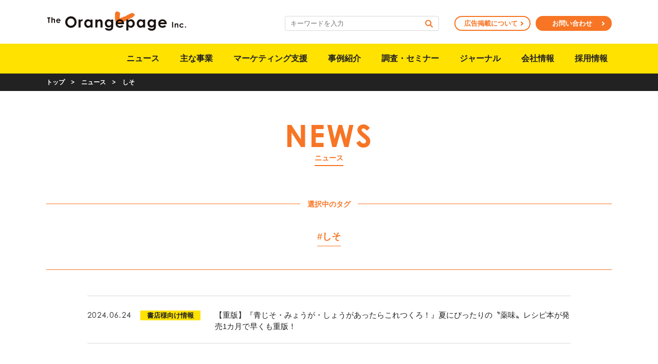

--- FILE ---
content_type: text/html; charset=UTF-8
request_url: https://www.orangepage.co.jp/news/tag/%E3%81%97%E3%81%9D
body_size: 26720
content:
<!doctype html>
<html lang="ja">
<head>
<meta charset="utf-8">
<meta http-equiv="content-language" content="ja">
<meta http-equiv="X-UA-Compatible" content="IE=edge, chrome=1">
<meta name="viewport" content="width=device-width">
<meta name="format-detection" content="telephone=no">
<title>しそ | 株式会社オレンジページ</title>

		<!-- All in One SEO 4.9.1.1 - aioseo.com -->
	<meta name="robots" content="max-image-preview:large" />
	<link rel="canonical" href="https://www.orangepage.co.jp/news/tag/%e3%81%97%e3%81%9d" />
	<meta name="generator" content="All in One SEO (AIOSEO) 4.9.1.1" />
		<script type="application/ld+json" class="aioseo-schema">
			{"@context":"https:\/\/schema.org","@graph":[{"@type":"BreadcrumbList","@id":"https:\/\/www.orangepage.co.jp\/news\/tag\/%E3%81%97%E3%81%9D#breadcrumblist","itemListElement":[{"@type":"ListItem","@id":"https:\/\/www.orangepage.co.jp#listItem","position":1,"name":"\u30db\u30fc\u30e0","item":"https:\/\/www.orangepage.co.jp","nextItem":{"@type":"ListItem","@id":"https:\/\/www.orangepage.co.jp\/news\/tag\/%e3%81%97%e3%81%9d#listItem","name":"\u3057\u305d"}},{"@type":"ListItem","@id":"https:\/\/www.orangepage.co.jp\/news\/tag\/%e3%81%97%e3%81%9d#listItem","position":2,"name":"\u3057\u305d","previousItem":{"@type":"ListItem","@id":"https:\/\/www.orangepage.co.jp#listItem","name":"\u30db\u30fc\u30e0"}}]},{"@type":"CollectionPage","@id":"https:\/\/www.orangepage.co.jp\/news\/tag\/%E3%81%97%E3%81%9D#collectionpage","url":"https:\/\/www.orangepage.co.jp\/news\/tag\/%E3%81%97%E3%81%9D","name":"\u3057\u305d | \u682a\u5f0f\u4f1a\u793e\u30aa\u30ec\u30f3\u30b8\u30da\u30fc\u30b8","inLanguage":"ja","isPartOf":{"@id":"https:\/\/www.orangepage.co.jp\/#website"},"breadcrumb":{"@id":"https:\/\/www.orangepage.co.jp\/news\/tag\/%E3%81%97%E3%81%9D#breadcrumblist"}},{"@type":"Organization","@id":"https:\/\/www.orangepage.co.jp\/#organization","name":"\u682a\u5f0f\u4f1a\u793e\u30aa\u30ec\u30f3\u30b8\u30da\u30fc\u30b8","url":"https:\/\/www.orangepage.co.jp\/","logo":{"@type":"ImageObject","url":"https:\/\/www.orangepage.co.jp\/wp-content\/themes\/orangepage\/assets\/img\/common\/op-logo.svg","@id":"https:\/\/www.orangepage.co.jp\/news\/tag\/%E3%81%97%E3%81%9D\/#organizationLogo"},"image":{"@id":"https:\/\/www.orangepage.co.jp\/news\/tag\/%E3%81%97%E3%81%9D\/#organizationLogo"}},{"@type":"WebSite","@id":"https:\/\/www.orangepage.co.jp\/#website","url":"https:\/\/www.orangepage.co.jp\/","name":"\u30aa\u30ec\u30f3\u30b8\u30da\u30fc\u30b8","inLanguage":"ja","publisher":{"@id":"https:\/\/www.orangepage.co.jp\/#organization"}}]}
		</script>
		<!-- All in One SEO -->

<link rel="alternate" type="application/rss+xml" title="株式会社オレンジページ &raquo; しそ タグのフィード" href="https://www.orangepage.co.jp/news/tag/%e3%81%97%e3%81%9d/feed" />

<!-- Google Tag Manager -->
<script>(function(w,d,s,l,i){w[l]=w[l]||[];w[l].push({'gtm.start':
new Date().getTime(),event:'gtm.js'});var f=d.getElementsByTagName(s)[0],
j=d.createElement(s),dl=l!='dataLayer'?'&l='+l:'';j.async=true;j.src=
'https://www.googletagmanager.com/gtm.js?id='+i+dl;f.parentNode.insertBefore(j,f);
})(window,document,'script','dataLayer','GTM-PPGKVG3');</script>
<!-- End Google Tag Manager -->
<style id='wp-img-auto-sizes-contain-inline-css' type='text/css'>
img:is([sizes=auto i],[sizes^="auto," i]){contain-intrinsic-size:3000px 1500px}
/*# sourceURL=wp-img-auto-sizes-contain-inline-css */
</style>
<style id='wp-block-library-inline-css' type='text/css'>
:root{--wp-block-synced-color:#7a00df;--wp-block-synced-color--rgb:122,0,223;--wp-bound-block-color:var(--wp-block-synced-color);--wp-editor-canvas-background:#ddd;--wp-admin-theme-color:#007cba;--wp-admin-theme-color--rgb:0,124,186;--wp-admin-theme-color-darker-10:#006ba1;--wp-admin-theme-color-darker-10--rgb:0,107,160.5;--wp-admin-theme-color-darker-20:#005a87;--wp-admin-theme-color-darker-20--rgb:0,90,135;--wp-admin-border-width-focus:2px}@media (min-resolution:192dpi){:root{--wp-admin-border-width-focus:1.5px}}.wp-element-button{cursor:pointer}:root .has-very-light-gray-background-color{background-color:#eee}:root .has-very-dark-gray-background-color{background-color:#313131}:root .has-very-light-gray-color{color:#eee}:root .has-very-dark-gray-color{color:#313131}:root .has-vivid-green-cyan-to-vivid-cyan-blue-gradient-background{background:linear-gradient(135deg,#00d084,#0693e3)}:root .has-purple-crush-gradient-background{background:linear-gradient(135deg,#34e2e4,#4721fb 50%,#ab1dfe)}:root .has-hazy-dawn-gradient-background{background:linear-gradient(135deg,#faaca8,#dad0ec)}:root .has-subdued-olive-gradient-background{background:linear-gradient(135deg,#fafae1,#67a671)}:root .has-atomic-cream-gradient-background{background:linear-gradient(135deg,#fdd79a,#004a59)}:root .has-nightshade-gradient-background{background:linear-gradient(135deg,#330968,#31cdcf)}:root .has-midnight-gradient-background{background:linear-gradient(135deg,#020381,#2874fc)}:root{--wp--preset--font-size--normal:16px;--wp--preset--font-size--huge:42px}.has-regular-font-size{font-size:1em}.has-larger-font-size{font-size:2.625em}.has-normal-font-size{font-size:var(--wp--preset--font-size--normal)}.has-huge-font-size{font-size:var(--wp--preset--font-size--huge)}.has-text-align-center{text-align:center}.has-text-align-left{text-align:left}.has-text-align-right{text-align:right}.has-fit-text{white-space:nowrap!important}#end-resizable-editor-section{display:none}.aligncenter{clear:both}.items-justified-left{justify-content:flex-start}.items-justified-center{justify-content:center}.items-justified-right{justify-content:flex-end}.items-justified-space-between{justify-content:space-between}.screen-reader-text{border:0;clip-path:inset(50%);height:1px;margin:-1px;overflow:hidden;padding:0;position:absolute;width:1px;word-wrap:normal!important}.screen-reader-text:focus{background-color:#ddd;clip-path:none;color:#444;display:block;font-size:1em;height:auto;left:5px;line-height:normal;padding:15px 23px 14px;text-decoration:none;top:5px;width:auto;z-index:100000}html :where(.has-border-color){border-style:solid}html :where([style*=border-top-color]){border-top-style:solid}html :where([style*=border-right-color]){border-right-style:solid}html :where([style*=border-bottom-color]){border-bottom-style:solid}html :where([style*=border-left-color]){border-left-style:solid}html :where([style*=border-width]){border-style:solid}html :where([style*=border-top-width]){border-top-style:solid}html :where([style*=border-right-width]){border-right-style:solid}html :where([style*=border-bottom-width]){border-bottom-style:solid}html :where([style*=border-left-width]){border-left-style:solid}html :where(img[class*=wp-image-]){height:auto;max-width:100%}:where(figure){margin:0 0 1em}html :where(.is-position-sticky){--wp-admin--admin-bar--position-offset:var(--wp-admin--admin-bar--height,0px)}@media screen and (max-width:600px){html :where(.is-position-sticky){--wp-admin--admin-bar--position-offset:0px}}

/*# sourceURL=wp-block-library-inline-css */
</style><style id='global-styles-inline-css' type='text/css'>
:root{--wp--preset--aspect-ratio--square: 1;--wp--preset--aspect-ratio--4-3: 4/3;--wp--preset--aspect-ratio--3-4: 3/4;--wp--preset--aspect-ratio--3-2: 3/2;--wp--preset--aspect-ratio--2-3: 2/3;--wp--preset--aspect-ratio--16-9: 16/9;--wp--preset--aspect-ratio--9-16: 9/16;--wp--preset--color--black: #222222;--wp--preset--color--cyan-bluish-gray: #abb8c3;--wp--preset--color--white: #ffffff;--wp--preset--color--pale-pink: #f78da7;--wp--preset--color--vivid-red: #cf2e2e;--wp--preset--color--luminous-vivid-orange: #ff6900;--wp--preset--color--luminous-vivid-amber: #fcb900;--wp--preset--color--light-green-cyan: #7bdcb5;--wp--preset--color--vivid-green-cyan: #00d084;--wp--preset--color--pale-cyan-blue: #8ed1fc;--wp--preset--color--vivid-cyan-blue: #0693e3;--wp--preset--color--vivid-purple: #9b51e0;--wp--preset--color--gray: #9C9C9C;--wp--preset--color--light-gray: #F0F0F0;--wp--preset--color--orange: #F77524;--wp--preset--color--yellow: #FFE200;--wp--preset--gradient--vivid-cyan-blue-to-vivid-purple: linear-gradient(135deg,rgb(6,147,227) 0%,rgb(155,81,224) 100%);--wp--preset--gradient--light-green-cyan-to-vivid-green-cyan: linear-gradient(135deg,rgb(122,220,180) 0%,rgb(0,208,130) 100%);--wp--preset--gradient--luminous-vivid-amber-to-luminous-vivid-orange: linear-gradient(135deg,rgb(252,185,0) 0%,rgb(255,105,0) 100%);--wp--preset--gradient--luminous-vivid-orange-to-vivid-red: linear-gradient(135deg,rgb(255,105,0) 0%,rgb(207,46,46) 100%);--wp--preset--gradient--very-light-gray-to-cyan-bluish-gray: linear-gradient(135deg,rgb(238,238,238) 0%,rgb(169,184,195) 100%);--wp--preset--gradient--cool-to-warm-spectrum: linear-gradient(135deg,rgb(74,234,220) 0%,rgb(151,120,209) 20%,rgb(207,42,186) 40%,rgb(238,44,130) 60%,rgb(251,105,98) 80%,rgb(254,248,76) 100%);--wp--preset--gradient--blush-light-purple: linear-gradient(135deg,rgb(255,206,236) 0%,rgb(152,150,240) 100%);--wp--preset--gradient--blush-bordeaux: linear-gradient(135deg,rgb(254,205,165) 0%,rgb(254,45,45) 50%,rgb(107,0,62) 100%);--wp--preset--gradient--luminous-dusk: linear-gradient(135deg,rgb(255,203,112) 0%,rgb(199,81,192) 50%,rgb(65,88,208) 100%);--wp--preset--gradient--pale-ocean: linear-gradient(135deg,rgb(255,245,203) 0%,rgb(182,227,212) 50%,rgb(51,167,181) 100%);--wp--preset--gradient--electric-grass: linear-gradient(135deg,rgb(202,248,128) 0%,rgb(113,206,126) 100%);--wp--preset--gradient--midnight: linear-gradient(135deg,rgb(2,3,129) 0%,rgb(40,116,252) 100%);--wp--preset--font-size--small: 13px;--wp--preset--font-size--medium: 20px;--wp--preset--font-size--large: 36px;--wp--preset--font-size--x-large: 42px;--wp--preset--spacing--20: 0.44rem;--wp--preset--spacing--30: 0.67rem;--wp--preset--spacing--40: 1rem;--wp--preset--spacing--50: 1.5rem;--wp--preset--spacing--60: 2.25rem;--wp--preset--spacing--70: 3.38rem;--wp--preset--spacing--80: 5.06rem;--wp--preset--shadow--natural: 6px 6px 9px rgba(0, 0, 0, 0.2);--wp--preset--shadow--deep: 12px 12px 50px rgba(0, 0, 0, 0.4);--wp--preset--shadow--sharp: 6px 6px 0px rgba(0, 0, 0, 0.2);--wp--preset--shadow--outlined: 6px 6px 0px -3px rgb(255, 255, 255), 6px 6px rgb(0, 0, 0);--wp--preset--shadow--crisp: 6px 6px 0px rgb(0, 0, 0);}:where(.is-layout-flex){gap: 0.5em;}:where(.is-layout-grid){gap: 0.5em;}body .is-layout-flex{display: flex;}.is-layout-flex{flex-wrap: wrap;align-items: center;}.is-layout-flex > :is(*, div){margin: 0;}body .is-layout-grid{display: grid;}.is-layout-grid > :is(*, div){margin: 0;}:where(.wp-block-columns.is-layout-flex){gap: 2em;}:where(.wp-block-columns.is-layout-grid){gap: 2em;}:where(.wp-block-post-template.is-layout-flex){gap: 1.25em;}:where(.wp-block-post-template.is-layout-grid){gap: 1.25em;}.has-black-color{color: var(--wp--preset--color--black) !important;}.has-cyan-bluish-gray-color{color: var(--wp--preset--color--cyan-bluish-gray) !important;}.has-white-color{color: var(--wp--preset--color--white) !important;}.has-pale-pink-color{color: var(--wp--preset--color--pale-pink) !important;}.has-vivid-red-color{color: var(--wp--preset--color--vivid-red) !important;}.has-luminous-vivid-orange-color{color: var(--wp--preset--color--luminous-vivid-orange) !important;}.has-luminous-vivid-amber-color{color: var(--wp--preset--color--luminous-vivid-amber) !important;}.has-light-green-cyan-color{color: var(--wp--preset--color--light-green-cyan) !important;}.has-vivid-green-cyan-color{color: var(--wp--preset--color--vivid-green-cyan) !important;}.has-pale-cyan-blue-color{color: var(--wp--preset--color--pale-cyan-blue) !important;}.has-vivid-cyan-blue-color{color: var(--wp--preset--color--vivid-cyan-blue) !important;}.has-vivid-purple-color{color: var(--wp--preset--color--vivid-purple) !important;}.has-black-background-color{background-color: var(--wp--preset--color--black) !important;}.has-cyan-bluish-gray-background-color{background-color: var(--wp--preset--color--cyan-bluish-gray) !important;}.has-white-background-color{background-color: var(--wp--preset--color--white) !important;}.has-pale-pink-background-color{background-color: var(--wp--preset--color--pale-pink) !important;}.has-vivid-red-background-color{background-color: var(--wp--preset--color--vivid-red) !important;}.has-luminous-vivid-orange-background-color{background-color: var(--wp--preset--color--luminous-vivid-orange) !important;}.has-luminous-vivid-amber-background-color{background-color: var(--wp--preset--color--luminous-vivid-amber) !important;}.has-light-green-cyan-background-color{background-color: var(--wp--preset--color--light-green-cyan) !important;}.has-vivid-green-cyan-background-color{background-color: var(--wp--preset--color--vivid-green-cyan) !important;}.has-pale-cyan-blue-background-color{background-color: var(--wp--preset--color--pale-cyan-blue) !important;}.has-vivid-cyan-blue-background-color{background-color: var(--wp--preset--color--vivid-cyan-blue) !important;}.has-vivid-purple-background-color{background-color: var(--wp--preset--color--vivid-purple) !important;}.has-black-border-color{border-color: var(--wp--preset--color--black) !important;}.has-cyan-bluish-gray-border-color{border-color: var(--wp--preset--color--cyan-bluish-gray) !important;}.has-white-border-color{border-color: var(--wp--preset--color--white) !important;}.has-pale-pink-border-color{border-color: var(--wp--preset--color--pale-pink) !important;}.has-vivid-red-border-color{border-color: var(--wp--preset--color--vivid-red) !important;}.has-luminous-vivid-orange-border-color{border-color: var(--wp--preset--color--luminous-vivid-orange) !important;}.has-luminous-vivid-amber-border-color{border-color: var(--wp--preset--color--luminous-vivid-amber) !important;}.has-light-green-cyan-border-color{border-color: var(--wp--preset--color--light-green-cyan) !important;}.has-vivid-green-cyan-border-color{border-color: var(--wp--preset--color--vivid-green-cyan) !important;}.has-pale-cyan-blue-border-color{border-color: var(--wp--preset--color--pale-cyan-blue) !important;}.has-vivid-cyan-blue-border-color{border-color: var(--wp--preset--color--vivid-cyan-blue) !important;}.has-vivid-purple-border-color{border-color: var(--wp--preset--color--vivid-purple) !important;}.has-vivid-cyan-blue-to-vivid-purple-gradient-background{background: var(--wp--preset--gradient--vivid-cyan-blue-to-vivid-purple) !important;}.has-light-green-cyan-to-vivid-green-cyan-gradient-background{background: var(--wp--preset--gradient--light-green-cyan-to-vivid-green-cyan) !important;}.has-luminous-vivid-amber-to-luminous-vivid-orange-gradient-background{background: var(--wp--preset--gradient--luminous-vivid-amber-to-luminous-vivid-orange) !important;}.has-luminous-vivid-orange-to-vivid-red-gradient-background{background: var(--wp--preset--gradient--luminous-vivid-orange-to-vivid-red) !important;}.has-very-light-gray-to-cyan-bluish-gray-gradient-background{background: var(--wp--preset--gradient--very-light-gray-to-cyan-bluish-gray) !important;}.has-cool-to-warm-spectrum-gradient-background{background: var(--wp--preset--gradient--cool-to-warm-spectrum) !important;}.has-blush-light-purple-gradient-background{background: var(--wp--preset--gradient--blush-light-purple) !important;}.has-blush-bordeaux-gradient-background{background: var(--wp--preset--gradient--blush-bordeaux) !important;}.has-luminous-dusk-gradient-background{background: var(--wp--preset--gradient--luminous-dusk) !important;}.has-pale-ocean-gradient-background{background: var(--wp--preset--gradient--pale-ocean) !important;}.has-electric-grass-gradient-background{background: var(--wp--preset--gradient--electric-grass) !important;}.has-midnight-gradient-background{background: var(--wp--preset--gradient--midnight) !important;}.has-small-font-size{font-size: var(--wp--preset--font-size--small) !important;}.has-medium-font-size{font-size: var(--wp--preset--font-size--medium) !important;}.has-large-font-size{font-size: var(--wp--preset--font-size--large) !important;}.has-x-large-font-size{font-size: var(--wp--preset--font-size--x-large) !important;}
/*# sourceURL=global-styles-inline-css */
</style>

<style id='classic-theme-styles-inline-css' type='text/css'>
/*! This file is auto-generated */
.wp-block-button__link{color:#fff;background-color:#32373c;border-radius:9999px;box-shadow:none;text-decoration:none;padding:calc(.667em + 2px) calc(1.333em + 2px);font-size:1.125em}.wp-block-file__button{background:#32373c;color:#fff;text-decoration:none}
/*# sourceURL=/wp-includes/css/classic-themes.min.css */
</style>
<link rel='stylesheet' id='style_main-css' href='https://www.orangepage.co.jp/wp-content/themes/orangepage/assets/css/main.css?ver=20240410' type='text/css' media='all' />
<link rel='stylesheet' id='style_content-css' href='https://www.orangepage.co.jp/wp-content/themes/orangepage/assets/css/content.css?ver=20240410' type='text/css' media='all' />
<script type="text/javascript" src="https://www.orangepage.co.jp/wp-includes/js/jquery/jquery.min.js?ver=3.7.1" id="jquery-core-js"></script>
<script type="text/javascript" src="https://www.orangepage.co.jp/wp-includes/js/jquery/jquery-migrate.min.js?ver=3.4.1" id="jquery-migrate-js"></script>
<link rel="icon" href="https://www.orangepage.co.jp/wp-content/uploads/2022/12/cropped-op-icon-32x32.png" sizes="32x32" />
<link rel="icon" href="https://www.orangepage.co.jp/wp-content/uploads/2022/12/cropped-op-icon-192x192.png" sizes="192x192" />
<link rel="apple-touch-icon" href="https://www.orangepage.co.jp/wp-content/uploads/2022/12/cropped-op-icon-180x180.png" />
<meta name="msapplication-TileImage" content="https://www.orangepage.co.jp/wp-content/uploads/2022/12/cropped-op-icon-270x270.png" />
<!-- font -->
<script>
  (function(d) {
    var config = {
      kitId: 'lqx6vsq',
      scriptTimeout: 3000,
      async: true
    },
    h=d.documentElement,t=setTimeout(function(){h.className=h.className.replace(/\bwf-loading\b/g,"")+" wf-inactive";},config.scriptTimeout),tk=d.createElement("script"),f=false,s=d.getElementsByTagName("script")[0],a;h.className+=" wf-loading";tk.src='https://use.typekit.net/'+config.kitId+'.js';tk.async=true;tk.onload=tk.onreadystatechange=function(){a=this.readyState;if(f||a&&a!="complete"&&a!="loaded")return;f=true;clearTimeout(t);try{Typekit.load(config)}catch(e){}};s.parentNode.insertBefore(tk,s)
  })(document);
</script>
</head>

<body id="page-post" >

<!-- Google Tag Manager (noscript) -->
<noscript><iframe src="https://www.googletagmanager.com/ns.html?id=GTM-PPGKVG3"
height="0" width="0" style="display:none;visibility:hidden"></iframe></noscript>
<!-- End Google Tag Manager (noscript) -->

<div id="wrapper">


<header id="header">
    <div class="inner">
        <div id="site-title">
            <a href="/">
                <img src="https://www.orangepage.co.jp/wp-content/themes/orangepage/assets/img/common/site-title.svg" alt="株式会社オレンジページ" />
            </a>
        </div>
        <div id="nav-open">
            <span class="bar">
                <span></span>
                <span></span>
                <span></span>
            </span>
        </div>
        <div id="nav-drawer">
            <div class="inner">
                <div class="nav-header">
                    <form class="search-form" method="get" action="https://www.orangepage.co.jp/">
    <input class="search-input" type="text" value="" name="s" placeholder="キーワードを入力">
    <input class="search-submit" type="submit" value="">
</form>                    <ul class="nav-list-contact btn-container">
    <li class="btn white"><a href="/ad/">広告掲載について</a></li>
    <li class="btn orange"><a href="/contact/">お問い合わせ</a></li>
</ul>                </div>
                <ul class="nav-list"><li><span><a href="https://www.orangepage.co.jp/">トップページ</a></span></li><li><span><a href="https://www.orangepage.co.jp/news">ニュース</a></span></li><li class="has-child"><span><a href="https://www.orangepage.co.jp/business">主な事業</a></span><div class="child-nav"><ul><li><span><a href="https://www.orangepage.co.jp/business">トップ</a></span></li><li><span><a href="/business/#publication">出版事業</a></span></li><li><span><a href="/business/#media">WEBメディア運営・制作事業</a></span></li><li><span><a href="/business/#event">イベント事業</a></span></li><li><span><a href="/business/#development">メニュー・商品開発事業</a></span></li><li><span><a href="/business/#innovation">フードイノベーション事業</a></span></li><li><span><a href="/business/#education">教育・研修事業</a></span></li></ul></div></li><li><span><a href="https://www.orangepage.co.jp/solution">マーケティング支援</a></span></li><li><span><a href="https://www.orangepage.co.jp/works">事例紹介</a></span></li><li><span><a href="/event/">調査・セミナー</a></span></li><li><span><a href="/journal/">ジャーナル</a></span></li><li class="has-child"><span><a href="https://www.orangepage.co.jp/company">会社情報</a></span><div class="child-nav"><ul><li><span><a href="https://www.orangepage.co.jp/company">トップ</a></span></li><li><span><a href="/company/#info">会社概要</a></span></li><li><span><a href="/company/#access">所在地</a></span></li><li><span><a href="/journal/274">代表メッセージ</a></span></li><li><span><a href="/company/#purpose">パーパス</a></span></li><li><span><a href="/company/#ci">CIについて</a></span></li><li><span><a href="/company/#history">沿革</a></span></li><li><span><a href="/company/#esg">ESGの取り組み</a></span></li></ul></div></li><li><span><a href="https://www.orangepage.co.jp/recruit">採用情報</a></span></li></ul>            </div>
        </div>
    </div>
    <div id="nav-overlay"></div>
</header>

    <div class="crumbs">
    <ul class="list-crumbs">
        <li><a href="/">トップ</a></li><li class="sep">&gt;</li><li><a href="/news/">ニュース</a></li><li class="sep">&gt;</li><li><span>しそ</span></li>    </ul>
</div>
<div id="body">
    <div class="inner">

<div class="main">
    <div class="page-title">
    <div class="en">NEWS</div>
    <h1 class="title">ニュース</h1>
</div>
    <section class="section">
                                                            <div class="tag-list-container">
            <div class="tag-title"><span>選択中のタグ</span></div>
                <ul class="tag-list">
            <li class="tag"><a href="https://www.orangepage.co.jp/news/tag/%e3%81%97%e3%81%9d" class="on">#しそ</a></li>
        </ul>
</div>
                                    <ul class="posts-list">
                            <li>
    <a href="https://www.orangepage.co.jp/news/3668">
        <div class="post-meta">
            <span class="date">2024.06.24</span>
            <span class="cat">書店様向け情報</span>
        </div>
        <h3 class="post-title">【重版】『青じそ・みょうが・しょうがあったらこれつくろ！』夏にぴったりの〝薬味〟レシピ本が発売1カ月で早くも重版！</h3>
    </a>
</li>                        </ul>
                    </section>
</div>

    </div></div>
<div id="goto-top">
    <a href="#wrapper"><img src="https://www.orangepage.co.jp/wp-content/themes/orangepage/assets/img/common/goto-top.svg" alt="TOP" /></a>
</div>

<div class="footer-contact">
    <div class="contact-mail">
    <div class="mail-title"><span>お問い合わせ</span></div>
    <div class="mail-text">
        <div class="mail-text-inner">
            <div class="mail-to">株式会社オレンジページ <br class="sp-only" />アカウントプランニング部</div>
            <div class="mail-address">ad@orangepage.co.jp</div>
        </div>
    </div>
</div>
</div>

<footer id="footer">
    <div class="inner">
        <div class="footer-logo">
            <a href="/">
                <img src="https://www.orangepage.co.jp/wp-content/themes/orangepage/assets/img/common/footer-logo.svg" alt="株式会社オレンジページ" />
            </a>
        </div>
        <div class="footer-nav">
            <ul class="nav-list"><li><a href="https://www.orangepage.co.jp/">トップページ</a></li><li><a href="https://www.orangepage.co.jp/news">ニュース</a></li><li><a href="https://www.orangepage.co.jp/business">主な事業</a></li><li><a href="https://www.orangepage.co.jp/solution">マーケティング支援</a></li><li><a href="https://www.orangepage.co.jp/works">事例紹介</a></li><li><a href="/event/">調査・セミナー</a></li><li><a href="/journal/">ジャーナル</a></li></ul><ul class="nav-list"><li><a href="https://www.orangepage.co.jp/recruit">採用情報</a></li><li><a href="https://www.orangepage.co.jp/company">会社情報</a></li><li><a href="https://www.orangepage.co.jp/ad">広告掲載について</a></li><li><a href="https://www.orangepage.co.jp/contact">お問い合わせ</a></li><li><a href="https://www.orangepage.co.jp/compliance">コンプライアンス相談窓口</a></li><li><a href="https://www.orangepage.co.jp/privacy-policy">プライバシーポリシー</a></li><li><a href="https://www.orangepage.co.jp/social-media-policy">ソーシャルメディアポリシー</a></li><li><a href="https://www.orangepage.co.jp/news/category/shoten">書店様向け情報</a></li></ul>        </div>
        <div class="copyright">
            <span class="en">&copy; The Orangepage Inc. All Rights Reserved.</span>
            <span>このホームページに掲載されているレシピ・イラスト・写真・その他のコンテンツの無断転載を禁じます。</span>
        </div>
    </div>
</footer>

<script type="speculationrules">
{"prefetch":[{"source":"document","where":{"and":[{"href_matches":"/*"},{"not":{"href_matches":["/wp-*.php","/wp-admin/*","/wp-content/uploads/*","/wp-content/*","/wp-content/plugins/*","/wp-content/themes/orangepage/*","/*\\?(.+)"]}},{"not":{"selector_matches":"a[rel~=\"nofollow\"]"}},{"not":{"selector_matches":".no-prefetch, .no-prefetch a"}}]},"eagerness":"conservative"}]}
</script>
<script type="module"  src="https://www.orangepage.co.jp/wp-content/plugins/all-in-one-seo-pack/dist/Lite/assets/table-of-contents.95d0dfce.js?ver=4.9.1.1" id="aioseo/js/src/vue/standalone/blocks/table-of-contents/frontend.js-js"></script>
<script type="text/javascript" src="https://www.orangepage.co.jp/wp-content/themes/orangepage/assets/js/slick.min.js?ver=20240410" id="script_slick-js"></script>
<script type="text/javascript" src="https://www.orangepage.co.jp/wp-content/themes/orangepage/assets/js/main.js?ver=20240410" id="script_main-js"></script>
</div>
</body>
</html>


--- FILE ---
content_type: text/css
request_url: https://www.orangepage.co.jp/wp-content/themes/orangepage/assets/css/main.css?ver=20240410
body_size: 65476
content:
@charset "UTF-8";
/* 疑似要素 */
/* clearfix */
.section {
  margin-bottom: 120px !important;
}

@media (min-width: 670px) {
  .section {
    margin-bottom: 210px !important;
  }
}
.page .block {
  margin-bottom: 90px !important;
}

@media (min-width: 670px) {
  .page .block {
    margin-bottom: 120px !important;
  }
}
.page .accordion .accordion-trigger span::before, .page .accordion .accordion-trigger span::after, #footer .nav-list:last-child li:last-child a, #header #nav-open .bar span:nth-of-type(1),
#header #nav-open .bar span:nth-of-type(2),
#header #nav-open .bar span:nth-of-type(3), #header #nav-drawer, #header #nav-drawer .nav-list > li.has-child > span::after, #header #nav-overlay, .cat-list li a, .tag-list li a, .pager a, .pager span, .ad-media .card .image .ad-links li a::before, .projects-card .card-project .text .post-link a::before, .btn-square a::before, .ad-media .card .image .ad-links li a::after, .projects-card .card-project .text .post-link a::after, .btn-square a::after, .btn a::after,
.btn .wp-block-button__link::after, .single .post-header .list-cat .cat a, .single .post-header .list-tag .tag a, .list-sns li a, #body .hover, .posts-list li > a, .posts-card .card-post a, .posts-search li a, #goto-top a {
  transition: all 0.3s;
}

.single .post-header .list-cat .cat a:hover, .single .post-header .list-tag .tag a:hover, .list-sns li a:hover, #body .hover:hover, .posts-list li > a:hover, .posts-card .card-post a:hover, .posts-search li a:hover, #goto-top a:hover {
  opacity: 0.6;
}

.single .post-header .post-date, .en, .posts-list li > a .post-meta .date, .posts-list li > span .post-meta .date, .posts-card .card-post a .text .date, .crumbs .sep, .pager {
  font-family: century-gothic, sans-serif;
  letter-spacing: 0.09em;
}

.h2 {
  margin: 0 auto 40px;
  text-align: center;
  font-size: 27px;
  font-weight: bold;
  line-height: 1.5;
  color: #F77524;
}
.en.h2 {
  letter-spacing: 0.01em;
}

@media (min-width: 670px) {
  .h2 {
    margin: 0 auto 60px;
    font-size: 38px;
  }
  .en.h2 {
    font-size: 42px;
    letter-spacing: 0.05em;
  }
}
.h3 {
  margin: 25px auto;
  padding-left: 0.5em;
  font-size: 21px;
  font-weight: bold;
  line-height: 1.5;
  color: #F77524;
  border-left: 4px solid #F77524;
}

@media (min-width: 670px) {
  .h3 {
    margin: 30px auto;
    padding: 0.25em 0 0.25em 0.75em;
    font-size: 26px;
    border-width: 6px;
  }
}
.h4 {
  margin: 25px auto 0;
  font-size: 15px;
  font-weight: bold;
  line-height: 1.5;
}

@media (min-width: 670px) {
  .h4 {
    margin: 30px auto 0;
    font-size: 20px;
    line-height: 1.7;
  }
}
.btn {
  min-width: calc(50% - 10px);
  margin: 0 5px 20px;
}
.btn a,
.btn .wp-block-button__link {
  position: relative;
  display: block;
  border: 2px solid #222222;
  background-color: #222222;
  color: #ffffff;
  font-weight: bold;
  border-radius: 100px;
  text-align: center;
  letter-spacing: 0.1em;
  padding: 0.4em 1.5em 0.4em 1em;
}
.btn a::after,
.btn .wp-block-button__link::after {
  content: "";
  display: block;
  width: 0.5em;
  height: 0.5em;
  position: absolute;
  right: 1em;
  top: 0;
  bottom: 0;
  margin: auto 0;
  border-right: 2px solid #ffffff;
  border-bottom: 2px solid #ffffff;
  transform: rotate(-45deg);
}
.btn a:hover, .btn a:active,
.btn .wp-block-button__link:hover,
.btn .wp-block-button__link:active {
  color: #ffffff;
}
.btn a:hover::after, .btn a:active::after,
.btn .wp-block-button__link:hover::after,
.btn .wp-block-button__link:active::after {
  right: 0.8em;
}
.orange.btn a,
.orange.btn .wp-block-button__link {
  border-color: #F77524;
  background-color: #F77524;
  color: #ffffff;
}
.orange.btn a::after,
.orange.btn .wp-block-button__link::after {
  border-color: #ffffff;
}
.white.btn a,
.white.btn .wp-block-button__link {
  border-color: #F77524;
  background-color: #ffffff;
  color: #F77524;
}
.white.btn a::after,
.white.btn .wp-block-button__link::after {
  border-color: #F77524;
}
.sp-wide.btn {
  min-width: 18em;
}

@media (min-width: 670px) {
  .sp-wide.btn {
    min-width: calc(50% - 10px);
  }
}
.ad-media .card .image .ad-links li a, .projects-card .card-project .text .post-link a, .btn-square a {
  position: relative;
  display: block;
  padding: 0.7em 0;
  color: #222222;
  font-size: 13px;
  font-weight: bold;
  border: 1px solid #707070 !important;
  border-radius: 2px;
  text-align: center;
}
.ad-media .card .image .ad-links li a::before, .projects-card .card-project .text .post-link a::before, .btn-square a::before, .ad-media .card .image .ad-links li a::after, .projects-card .card-project .text .post-link a::after, .btn-square a::after {
  content: "";
  display: block;
  position: absolute;
  top: 0;
  bottom: 0;
  margin: auto 0;
}
.ad-media .card .image .ad-links li a::before, .projects-card .card-project .text .post-link a::before, .btn-square a::before {
  width: 1.3em;
  height: 1.3em;
  right: 1em;
  border-radius: 50%;
  background-color: #F77524;
}
.ad-media .card .image .ad-links li a::after, .projects-card .card-project .text .post-link a::after, .btn-square a::after {
  width: 0.4em;
  height: 0.4em;
  top: 0;
  bottom: 0;
  right: 1.5em;
  margin: auto 0;
  border-right: 1px solid #ffffff;
  border-bottom: 1px solid #ffffff;
  transform: rotate(-45deg);
}
.ad-media .card .image .ad-links li a:hover::before, .projects-card .card-project .text .post-link a:hover::before, .btn-square a:hover::before {
  right: 0.8em;
}
.ad-media .card .image .ad-links li a:hover::after, .projects-card .card-project .text .post-link a:hover::after, .btn-square a:hover::after {
  right: 1.3em;
}

@media (min-width: 670px) {
  .ad-media .card .image .ad-links li a, .projects-card .card-project .text .post-link a, .btn-square a {
    padding: 0.7em 0;
    font-size: 16px;
    border-radius: 4px;
  }
  .ad-media .card .image .ad-links li a::before, .projects-card .card-project .text .post-link a::before, .btn-square a::before {
    right: 1.7em;
  }
  .ad-media .card .image .ad-links li a::after, .projects-card .card-project .text .post-link a::after, .btn-square a::after {
    right: 2.2em;
  }
  .ad-media .card .image .ad-links li a:hover::before, .projects-card .card-project .text .post-link a:hover::before, .btn-square a:hover::before {
    right: 1.5em;
  }
  .ad-media .card .image .ad-links li a:hover::after, .projects-card .card-project .text .post-link a:hover::after, .btn-square a:hover::after {
    right: 2em;
  }
}
/*
html {
    height: 100%;
    margin-bottom: 1px;
}
*/
blockquote,
body,
dd,
div,
dl,
dt,
fieldset,
form,
h1,
h2,
h3,
h4,
h5,
h6,
li,
ol,
p,
pre,
table,
td,
th,
ul {
  margin: 0;
  padding: 0;
}

img {
  margin: 0;
  border: 0;
  vertical-align: bottom;
}

h1,
h2,
h3,
h4,
h5,
h6 {
  clear: none;
}

address,
blockquote,
dl,
em,
h1,
h2,
h3,
h4,
h5,
h6,
ol,
p,
pre,
strong,
th,
ul {
  font-size: 100%;
  font-weight: normal;
  font-style: normal;
}

dl,
ol,
ul {
  list-style-type: none;
  list-style-position: outside;
  text-indent: 0;
}

table {
  border-collapse: collapse;
  border-spacing: 0;
  font-size: 100%;
  line-height: 1.8em;
}

td,
th {
  text-align: left;
  vertical-align: top;
}

input,
select,
textarea {
  font-size: 100%;
}

button,
input,
select,
textarea {
  margin: 0;
  padding: 0;
  background: none;
  border: none;
  border-radius: 0;
  outline: none;
  font-family: inherit;
}

/*
input, button, textarea {
    -webkit-appearance: none;
    -moz-appearance: none;
    appearance: none;
}
*/
code,
kbd,
pre,
samp,
tt {
  font-family: monospace;
}

/* reset HTML5 --------------------------------- */
article,
aside,
audio,
canvas,
details,
figcaption,
figure,
footer,
header,
hgroup,
mark,
menu,
nav,
section,
summary,
time,
video {
  margin: 0;
  padding: 0;
  border: 0;
  outline: 0;
  font-size: 100%;
  font: inherit;
  vertical-align: baseline;
}

article,
aside,
details,
figcaption,
figure,
footer,
header,
hgroup,
menu,
nav,
section {
  display: block;
}

* {
  -o-box-sizing: border-box;
  -ms-box-sizing: border-box;
  box-sizing: border-box;
  word-wrap: break-word;
}

html,
body {
  font-size: 13px;
  line-height: 2;
}

@media (min-width: 670px) {
  html,
  body {
    font-size: 16px;
    line-height: 2;
  }
}
body {
  color: #222222;
  background: #ffffff;
  font-family: "Yu Gothic Medium", "游ゴシック Medium", "YuGothic", "游ゴシック体", "ヒラギノ角ゴ Pro", "Hiragino Kaku Gothic Pro", "メイリオ", "Meiryo", sans-serif;
  font-weight: normal;
  font-style: normal;
  -webkit-font-smoothing: antialiased;
  min-width: 100%;
  min-height: 100vh;
  position: relative;
}
body.overflow {
  overflow: hidden;
}

@media all and (-ms-high-contrast: none) {
  body {
    font-family: "メイリオ", "Meiryo", "游ゴシック", "YuGothic", "ヒラギノ角ゴ Pro", "Hiragino Kaku Gothic Pro", sans-serif;
  }
}
a {
  text-decoration: none;
  color: #222222;
}
a:hover, a:focus, a:active {
  text-decoration: none;
  color: #222222;
}

a[href^="tel:"] {
  cursor: default;
}

img {
  width: 100%;
  max-width: 100%;
  height: auto;
}

svg {
  max-width: 100%;
  max-height: 100%;
  vertical-align: middle;
}
a:hover svg {
  opacity: 0.7;
}

video {
  width: 100%;
  height: auto;
}

.recaptcha-policy {
  font-size: 10px;
  text-align: center;
  margin: -30px 0 80px;
}

.grecaptcha-badge {
  visibility: hidden;
}

@media (min-width: 670px) {
  .recaptcha-policy {
    margin: -30px 0 100px;
  }
}
.sp-only,
.tb-under {
  display: block;
}

.tb-only,
.pc-only,
.tb-over {
  display: none;
}

@media (min-width: 670px) {
  .tb-only,
  .tb-under,
  .tb-over {
    display: block;
  }
  .sp-only,
  .pc-only {
    display: none;
  }
}
@media (min-width: 960px) {
  .pc-only,
  .tb-over {
    display: block;
  }
  .sp-only,
  .tb-only,
  .tb-under {
    display: none;
  }
}
#wrapper {
  position: relative;
  overflow: hidden;
  display: flex;
  flex-direction: column;
  min-height: 100vh;
}

@media (min-width: 670px) {
  #wrapper {
    min-width: 1170px;
  }
}
#body {
  min-height: 0%;
  flex-grow: 1;
}
#body > .inner {
  padding-left: 20px;
  padding-right: 20px;
}

@media (min-width: 670px) {
  #body > .inner {
    max-width: 1170px;
    padding: 0 35px;
    margin: 0 auto;
  }
}
/* section */
.btn-container {
  display: flex;
  flex-wrap: wrap;
  justify-content: center;
  margin: 0 -5px;
}

.search-form {
  position: relative;
  padding: 6px 10px;
  border: 1px solid #D9D9D9;
  background-color: #ffffff;
  border-radius: 4px;
  cursor: pointer;
}
.search-form .search-input {
  background: transparent;
  border: 0;
  outline: none;
  width: calc(100% - 32px);
  height: 100%;
  overflow: hidden;
  transform: scale(1);
  transform-origin: 0 50%;
}
.search-form .search-submit {
  position: absolute;
  color: #ffffff;
  top: 50%;
  right: 0;
  display: block;
  width: 37px;
  height: 37px;
  border-radius: 0 3.5em 3.5em 0;
  transform: translateY(-50%);
  background-image: url(../img/icons/icon-search.svg);
  background-position: center;
  background-repeat: no-repeat;
  background-size: 42%;
  cursor: pointer;
}

.page-title,
.section-title {
  color: #F77524;
  text-align: center;
  margin: 35px 0 50px;
}
.page-title .en,
.section-title .en {
  font-size: 38px;
  font-weight: bold;
  letter-spacing: 0;
  line-height: 0.9;
}
.page-title .title,
.section-title .title {
  display: inline-block;
  font-size: 11px;
  font-weight: bold;
  border-bottom: 2px solid #F77524;
}
.page-title + .section-description,
.section-title + .section-description {
  font-weight: bold;
  text-align: center;
  margin: -15px 0 30px;
}

@media (min-width: 670px) {
  .page-title,
  .section-title {
    margin: 60px 0;
  }
  .page-title .en,
  .section-title .en {
    font-size: 60px;
    letter-spacing: 0.05em;
  }
  .page-title .title,
  .section-title .title {
    font-size: 14px;
  }
}
.form select,
.form input[type=text],
.form input[type=email],
.form input[type=url],
.form textarea {
  width: 100%;
  background-color: #ffffff;
  border: none;
  padding: 0.5em;
  color: #222222;
  line-height: 2;
}
.form select {
  position: relative;
  -webkit-appearance: none;
     -moz-appearance: none;
          appearance: none;
}
.form select:focus {
  outline: none;
}
.form select::-ms-expand {
  display: none;
}
.form.select select {
  padding-right: 2em;
}
.form.select .option-wrap,
.form.select .wpcf7-form-control-wrap {
  position: relative;
  display: block;
}
.form.select .option-wrap::before, .form.select .option-wrap::after,
.form.select .wpcf7-form-control-wrap::before,
.form.select .wpcf7-form-control-wrap::after {
  content: "";
  position: absolute;
  top: 0.65em;
  display: block;
  margin: auto 0;
  pointer-events: none;
  z-index: 1;
}
.form.select .option-wrap::before,
.form.select .wpcf7-form-control-wrap::before {
  right: 0.5em;
  width: 1.6em;
  height: 1.6em;
  background-color: #F77524;
}
.form.select .option-wrap::after,
.form.select .wpcf7-form-control-wrap::after {
  top: 1.2em;
  right: 0.8em;
  width: 0;
  height: 0;
  border-left: 6px solid transparent;
  border-right: 6px solid transparent;
  border-top: 6px solid #ffffff;
}

@media (min-width: 670px) {
  .form select,
  .form input[type=text],
  .form input[type=email],
  .form input[type=url],
  .form textarea {
    padding: 0.5em;
  }
  .form.select .option-wrap::after,
  .form.select .wpcf7-form-control-wrap::after {
    top: 1.2em;
    right: 0.84em;
  }
}
.posts-list {
  max-width: 940px;
  margin: 0 auto;
  border-top: 1px solid #D9D9D9;
}
.posts-list li {
  margin: 0;
  padding: 0;
  border-bottom: 1px solid #D9D9D9;
}
.posts-list li::before {
  content: none;
}
.posts-list li > a, .posts-list li > span {
  display: block;
  color: #222222;
  padding: 0.75em 0 1em;
}
.posts-list li > a .post-meta, .posts-list li > span .post-meta {
  margin-bottom: 10px;
  font-size: 11px;
}
.posts-list li > a .post-meta .cat, .posts-list li > span .post-meta .cat {
  font-size: 10px;
  font-weight: bold;
  display: inline-block;
  margin-left: 1em;
  width: 7em;
  line-height: 1.5;
  text-align: center;
  background-color: #FFE200;
}
.posts-list li > a .post-title, .posts-list li > span .post-title {
  font-size: 1rem;
  line-height: 1.5;
  margin: 0;
}
@media (min-width: 670px) {
  .posts-list li > a, .posts-list li > span {
    display: flex;
    padding: 1.35em 0;
  }
  .posts-list li > a .post-meta, .posts-list li > span .post-meta {
    width: 16.5em;
    margin-bottom: 0;
    font-size: 15px;
  }
  .posts-list li > a .post-meta .cat, .posts-list li > span .post-meta .cat {
    font-size: 13px;
    margin-left: 1em;
    width: 9em;
  }
  .posts-list li > a .post-title, .posts-list li > span .post-title {
    padding-top: 0.3em;
    width: calc(100% - 16.5em);
    font-size: 15px;
  }
}
.posts-card {
  display: flex;
  flex-wrap: wrap;
  margin: 0 -10px;
}
.posts-card .card-post {
  width: calc(50% - 20px);
  margin: 20px 10px 0;
  padding: 0;
}
.posts-card .card-post::before {
  content: none;
}
.posts-card .card-post:nth-child(1), .posts-card .card-post:nth-child(2) {
  margin-top: 0;
}
.posts-card .card-post a {
  display: block;
  color: #222222;
}
.posts-card .card-post a .main-tag {
  margin-bottom: 5px;
  font-size: 13px;
  font-weight: bold;
  background-color: #FFE200;
  text-align: center;
  border-radius: 3px;
}
.posts-card .card-post a .thumb {
  position: relative;
  display: block;
  width: 100%;
}
.posts-card .card-post a .text {
  padding: 15px 0;
}
.posts-card .card-post a .text .post-title {
  font-size: 1rem;
  line-height: 1.5;
  font-weight: bold;
  margin: 5px 0 20px;
}
.posts-card .card-post a .text .date {
  font-size: 10px;
  font-weight: bold;
  color: #9C9C9C;
}
.posts-card .card-post a .text .list-cat {
  display: flex;
  flex-wrap: wrap;
}
.posts-card .card-post a .text .list-cat .cat {
  margin-right: 1em;
  margin-bottom: 0.5em;
  font-size: 10px;
  font-weight: bold;
  line-height: 1.5;
  background-color: #222222;
  color: #ffffff;
  border-radius: 2px;
  padding: 0 0.5em;
}
.posts-card .card-post a .text .list-cat .cat::before {
  content: none;
}
.posts-card .card-post a .text .list-tag {
  display: flex;
  flex-wrap: wrap;
  margin: 2px 0 0;
}
.posts-card .card-post a .text .list-tag .tag {
  margin-right: 1em;
  margin-bottom: 0.5em;
  font-size: 10px;
  font-weight: bold;
  line-height: 1.5;
  background-color: #F0F0F0;
  color: #F77524;
  border-radius: 2px;
  padding: 0 0.5em;
}
.posts-card .card-post a .text .list-tag .tag::before {
  content: none;
}
@media (min-width: 670px) {
  .posts-card {
    margin: 0 -15px;
  }
  .posts-card .card-post {
    width: calc(33.33% - 30px);
    margin: 30px 15px 0;
  }
  .posts-card .card-post:nth-child(3) {
    margin-top: 0;
  }
  .posts-card .card-post a .main-tag {
    margin-bottom: 10px;
    font-size: 18px;
    line-height: 2.5;
    border-radius: 6px;
  }
  .posts-card .card-post a .text {
    padding: 20px 0;
  }
  .posts-card .card-post a .text .post-title {
    font-size: 18px;
    margin: 5px 0 20px;
  }
  .posts-card .card-post a .text .date {
    font-size: 14px;
  }
  .posts-card .card-post a .text .list-cat .cat {
    margin-right: 0.5em;
    margin-bottom: 0.5em;
    font-size: 13px;
    border-radius: 4px;
    padding: 0.25em 0.7em;
  }
  .posts-card .card-post a .text .list-tag {
    margin: 2px 0 0;
  }
  .posts-card .card-post a .text .list-tag .tag {
    margin-right: 0.5em;
    margin-bottom: 0.5em;
    font-size: 12px;
    border-radius: 4px;
    padding: 0.25em 0.5em;
  }
}
.posts-search {
  max-width: 940px;
  margin: 0 auto;
  border-top: 1px solid #D9D9D9;
}
.posts-search li {
  margin: 0;
  padding: 0;
  border-bottom: 1px solid #D9D9D9;
}
.posts-search li::before {
  content: none;
}
.posts-search li a {
  display: block;
  color: #222222;
  padding: 2em 0;
}
.posts-search li a .post-title {
  font-size: 1.2rem;
  font-weight: bold;
  line-height: 1.5;
  margin: 0;
}
.posts-search li a .post-excerpt {
  font-size: 0.9rem;
  color: #999694;
  margin-top: 5px;
}

@media (min-width: 670px) {
  .posts-search li a {
    padding: 1.35em 0;
  }
  .posts-search li a .post-title {
    padding-top: 0.3em;
    width: 100%;
    font-size: 15px;
  }
}
.cat-list-container {
  max-width: 940px;
  margin: 0 auto 40px;
}

.cat-list {
  display: flex;
  flex-wrap: wrap;
  margin: 0 -5px;
}
.cat-list li {
  width: calc(50% - 10px);
  text-align: center;
  margin: 7.5px 5px;
}
.cat-list li:nth-child(1), .cat-list li:nth-child(2) {
  margin-top: 0;
}
.cat-list li a {
  display: block;
  border: 1px solid #222222;
  font-size: 13px;
  font-weight: bold;
  padding: 8px 0;
  border-radius: 100px;
}
.cat-list li a.on, .cat-list li a:hover {
  background-color: #222222;
  color: #ffffff;
}

@media (min-width: 670px) {
  .cat-list-container {
    margin-bottom: 50px;
  }
  .cat-list {
    margin: 0 -10px 40px;
  }
  .cat-list li {
    width: calc(33.33% - 20px);
    margin: 10px 10px;
  }
  .cat-list li:nth-child(3) {
    margin-top: 0;
  }
  .cat-list li a {
    font-size: 18px;
    padding: 0.3em 0;
  }
}
.tag-list-container {
  max-width: 1100px;
  margin: 0 auto 40px;
}
.tag-list-container .tag-title {
  position: relative;
  text-align: center;
  font-size: 15px;
  font-weight: bold;
  color: #F77524;
}
.tag-list-container .tag-title span {
  position: relative;
  display: inline-block;
  background-color: #ffffff;
  padding: 0 1em;
  z-index: 1;
}
.tag-list-container .tag-title::after {
  content: "";
  display: block;
  width: 100%;
  height: 0;
  border-bottom: 1px solid #F77524;
  position: absolute;
  top: 0;
  left: 0;
  right: 0;
  bottom: 0;
  margin: auto;
}

.tag-list {
  display: flex;
  flex-wrap: wrap;
  justify-content: center;
  border-bottom: 1px solid #F77524;
  padding: 10px 0 35px;
}
.tag-list li {
  text-align: center;
  margin: 12.5px 10px 0;
}
.tag-list li a {
  display: block;
  font-size: 14px;
  font-weight: bold;
  border-bottom: 1px solid #ffffff;
}
.tag-list li a.on, .tag-list li a:hover {
  color: #F77524;
  border-color: #F77524;
}

@media (min-width: 670px) {
  .tag-list-container {
    margin: 0 auto 50px;
  }
  .tag-list-container .tag-title {
    font-size: 14px;
  }
  .tag-list {
    padding: 25px 0 45px;
  }
  .tag-list li {
    margin: 6px 10px 0;
  }
  .tag-list li a {
    font-size: 18px;
  }
}
.crumbs {
  display: none;
}
@media (min-width: 670px) {
  .crumbs {
    display: block;
    width: 100%;
    font-size: 12px;
    background-color: #222222;
    color: #ffffff;
  }
  .crumbs .list-crumbs {
    max-width: 1170px;
    margin: 0 auto;
    padding: 5px 35px;
    display: flex;
  }
  .crumbs .list-crumbs li {
    margin-right: 1em;
    font-weight: bold;
  }
  .crumbs .list-crumbs li:not(:last-child) {
    word-break: keep-all;
  }
  .crumbs .list-crumbs li a {
    color: #ffffff;
  }
}
.pager {
  position: relative;
  display: flex;
  align-items: center;
  justify-content: space-between;
  z-index: 1;
  margin: 60px 0 0;
  padding: 0;
  color: #F77524;
}
.pager a, .pager span {
  display: block;
  width: 38px;
  height: 38px;
  line-height: 34px;
  text-align: center;
  border-radius: 100px;
}
.pager a {
  color: #F77524;
  border: 1px solid #ffffff;
}
.pager a:hover {
  border: 1px solid #F77524;
}
.pager span {
  color: #ffffff;
  background-color: #F77524;
  border: 1px solid #F77524;
}
.pager .prev,
.pager .next {
  font-size: 23px;
  width: 2em;
}
.pager .prev a,
.pager .next a {
  position: relative;
  color: #ffffff;
  border: 1px solid #F77524;
}
.pager .prev a::after,
.pager .next a::after {
  content: "";
  display: block;
  width: 0.3em;
  height: 0.3em;
  position: absolute;
  top: 0;
  bottom: 0;
  margin: auto;
  border-right: 1px solid #F77524;
  border-bottom: 1px solid #F77524;
}
.pager .prev {
  text-align: left;
}
.pager .prev a::after {
  left: 0.7em;
  transform: rotate(135deg);
}
.pager .next {
  text-align: right;
}
.pager .next a::after {
  right: 0.7em;
  transform: rotate(-45deg);
}
.pager .number {
  display: flex;
  font-size: 18px;
}
.pager .number li {
  margin: 0 2px;
}

@media (min-width: 670px) {
  .pager {
    width: 30em;
    margin: 120px auto;
  }
  .pager a, .pager span {
    font-size: 22px;
    width: 46px;
    height: 46px;
    line-height: 42px;
  }
  .pager .prev a::after {
    left: 0.9em;
  }
  .pager .next a::after {
    right: 0.9em;
  }
  .pager .number li {
    margin: 0 0.7em;
  }
}
.contact-mail {
  max-width: 680px;
  margin-left: auto;
  margin-right: auto;
  display: flex;
  text-align: center;
  border: 1px solid #F77524;
  border-radius: 10px;
  font-weight: bold;
  background-color: #ffffff;
}
.contact-mail .mail-title {
  position: relative;
  display: flex;
  align-items: center;
  justify-content: center;
  width: 35%;
  padding: 4px 0;
  font-size: 12px;
}
.contact-mail .mail-title::after {
  content: "";
  display: block;
  width: 0;
  height: calc(100% - 30px);
  position: absolute;
  top: 0;
  bottom: 0;
  right: 0;
  margin: auto 0;
  border-right: 1px solid #F77524;
}
.contact-mail .mail-text {
  display: flex;
  justify-content: center;
  width: 65%;
  padding: 18px 0 16px;
}
.contact-mail .mail-text .mail-text-inner {
  min-width: 75%;
  text-align: left;
}
.contact-mail .mail-text .mail-text-inner .mail-to {
  font-size: 11.5px;
  line-height: 1.5;
  margin-bottom: 6px;
}
.contact-mail .mail-text .mail-text-inner .mail-address {
  font-size: 15px;
  line-height: 1.5;
  color: #F77524;
}

@media (min-width: 670px) {
  .contact-mail {
    border-width: 2px;
  }
  .contact-mail .mail-title {
    width: 24.5%;
    padding: 4px 0;
    font-size: 16px;
    border-radius: 12px 0 0 12px;
  }
  .contact-mail .mail-title::after {
    height: calc(100% - 45px);
  }
  .contact-mail .mail-text {
    width: 75.5%;
    padding: 25px 0 20px;
  }
  .contact-mail .mail-text .mail-text-inner {
    min-width: 84%;
  }
  .contact-mail .mail-text .mail-text-inner .mail-to {
    font-size: 16px;
    margin-bottom: 10px;
  }
  .contact-mail .mail-text .mail-text-inner .mail-address {
    font-size: 24px;
    line-height: 1.5;
  }
}
#goto-top {
  display: none;
  width: 60px;
  height: 60px;
  position: fixed;
  right: 15px;
  bottom: 30px;
}
@media (min-width: 670px) {
  #goto-top {
    display: block;
  }
}
/* Slider */
.slick-slider {
  position: relative;
  display: block;
  box-sizing: border-box;
  -webkit-touch-callout: none;
  -webkit-user-select: none;
  -moz-user-select: none;
  user-select: none;
  touch-action: pan-y;
  -webkit-tap-highlight-color: transparent;
}

.slick-list {
  position: relative;
  overflow: hidden;
  display: block;
  margin: 0;
  padding: 0;
}
.slick-list:focus {
  outline: none;
}
.slick-list.dragging {
  cursor: pointer;
  cursor: hand;
}

.slick-slider .slick-track,
.slick-slider .slick-list {
  transform: translate3d(0, 0, 0);
}

.slick-track {
  position: relative;
  left: 0;
  top: 0;
  display: block;
  margin-left: auto;
  margin-right: auto;
}
.slick-track:before, .slick-track:after {
  content: "";
  display: table;
}
.slick-track:after {
  clear: both;
}
.slick-loading .slick-track {
  visibility: hidden;
}

.slick-slide {
  float: left;
  height: 100%;
  min-height: 1px;
  display: none;
}
[dir=rtl] .slick-slide {
  float: right;
}
.slick-slide.slick-loading img {
  display: none;
}
.slick-slide.dragging img {
  pointer-events: none;
}
.slick-initialized .slick-slide {
  display: block;
}
.slick-loading .slick-slide {
  visibility: hidden;
}
.slick-vertical .slick-slide {
  display: block;
  height: auto;
  border: 1px solid transparent;
}

.slick-arrow.slick-hidden {
  display: none;
}

/* slick-slider */
.slider img {
  width: 100%;
  height: auto;
}

.slick-slide {
  line-height: 0;
}
.slick-slide iframe {
  height: 0;
}
.slick-slide .vodeo {
  position: relative;
}
.slick-slide .vodeo video {
  display: block;
  position: absolute;
  top: 50%;
  left: 50%;
  min-width: 100%;
  min-height: 100%;
  width: auto;
  height: auto;
  transform: translate(-50%, -50%);
}

/* arrow */
.slick-prev,
.slick-next {
  position: absolute;
  display: block;
  height: 50%;
  width: 1em;
  cursor: pointer;
  background: transparent;
  color: transparent;
  top: 0;
  bottom: 0;
  margin: auto 0;
  padding: 0;
  border: none;
  outline: none;
  z-index: 1;
}
.slick-prev:hover, .slick-prev:focus,
.slick-next:hover,
.slick-next:focus {
  outline: none;
  background: transparent;
  color: transparent;
}
.slick-prev:hover:before, .slick-prev:focus:before,
.slick-next:hover:before,
.slick-next:focus:before {
  color: #F77524;
  opacity: 1;
}
.slick-prev.slick-disabled:before,
.slick-next.slick-disabled:before {
  opacity: 0.5;
}
.slick-prev:before,
.slick-next:before {
  position: absolute;
  top: 0;
  bottom: 0;
  margin: auto;
  display: block;
  font-size: 50px;
  width: 1em;
  height: 1em;
  line-height: 1;
  opacity: 1;
  color: #ffffff;
  transform-origin: center;
  filter: drop-shadow(0 0 10px rgba(0, 0, 0, 0.4));
}

.slick-prev {
  left: 0;
}
.slick-prev:before {
  content: "〈";
  left: 0;
}

.slick-next {
  right: 0;
}
.slick-next:before {
  content: "〉";
  right: 0;
}

@media (min-width: 1260px) {
  .slick-prev,
  .slick-next {
    left: 0;
    right: 0;
    margin-left: auto;
    margin-right: auto;
  }
  .slick-next {
    transform: translateX(630px);
  }
  .slick-prev {
    transform: translateX(-630px);
  }
}
/* dot */
.slick-dots {
  position: absolute;
  bottom: -27.5px;
  list-style: none;
  display: block;
  text-align: center;
  padding: 0;
  margin: 0;
  width: 100%;
  height: 10px;
}
.slick-dots li {
  position: relative;
  display: inline-block;
  vertical-align: top;
  margin: 0 6px;
  padding: 0;
  cursor: pointer;
}
.slick-dots li button {
  display: block;
  width: 8px;
  height: 8px;
  line-height: 10px;
  text-indent: -9999px;
  background-color: #E6E1DF;
  cursor: pointer;
  border-radius: 10px;
}
.slick-dots li.slick-active button {
  background-color: #F77524;
}

@media (min-width: 670px) {
  .slick-dots {
    bottom: -32.5px;
  }
  .slick-dots li {
    margin: 0 5px;
  }
  .slick-dots li button {
    width: 7px;
    height: 7px;
  }
}
#header > .inner {
  position: relative;
  background-color: #ffffff;
  z-index: 100;
}
#header #site-title {
  position: relative;
  height: 50px;
  width: auto;
  display: flex;
  align-items: center;
}
#header #site-title a {
  display: block;
  height: 100%;
  width: auto;
  background-image: url(../img/common/site-title-bg.svg);
  background-repeat: no-repeat;
  background-size: cover;
  background-position: 0 200%;
}
#header #site-title a.pattern-1 {
  background-position: 0 0;
}
#header #site-title a.pattern-2 {
  background-position: 0 -50px;
}
#header #site-title a.pattern-3 {
  background-position: 0 -100px;
}
#header #site-title a.pattern-4 {
  background-position: 0 -150px;
}
#header #site-title a.pattern-5 {
  background-position: 0 -200px;
}
#header #site-title a.pattern-6 {
  background-position: 0 -250px;
}
#header #site-title a img {
  height: 100%;
  width: auto;
}
#header #nav-open {
  position: fixed;
  display: flex;
  justify-content: center;
  align-items: center;
  width: 50px;
  height: 50px;
  right: 0;
  top: 0;
  z-index: 120;
  font-size: 10px;
  line-height: 1;
  text-align: center;
  background-color: #FFE200;
  cursor: pointer;
}
#header #nav-open:after {
  content: "";
  display: block;
  margin-top: 1em;
}
#header #nav-open .bar {
  position: relative;
  display: block;
  height: 14px;
  width: 20px;
}
#header #nav-open .bar span:nth-of-type(1),
#header #nav-open .bar span:nth-of-type(2),
#header #nav-open .bar span:nth-of-type(3) {
  position: absolute;
  display: block;
  width: 100%;
  height: 2px;
  border-radius: 2px;
  background-color: #222222;
  top: 0;
  bottom: 0;
  left: 0;
  right: 0;
  margin: auto;
}
#header #nav-open .bar span:nth-of-type(2) {
  top: 0;
  bottom: auto;
}
#header #nav-open .bar span:nth-of-type(3) {
  top: auto;
  bottom: 0;
}
#header #nav-open.on .bar span:nth-of-type(1) {
  opacity: 0;
}
#header #nav-open.on .bar span:nth-of-type(2) {
  transform: translateY(0.6em) rotate(-45deg);
}
#header #nav-open.on .bar span:nth-of-type(3) {
  transform: translateY(-0.6em) rotate(45deg);
}
#header #nav-open.on + #nav-drawer {
  transform: translateY(0);
}
#header #nav-drawer {
  position: fixed;
  background-color: #FFE200;
  top: 0;
  width: 100%;
  max-height: 100vh;
  overflow-y: scroll;
  transform: translateY(-110%);
  z-index: 100;
  padding: 50px 20px 100px;
}
#header #nav-drawer .nav-header .search-form {
  margin-bottom: 20px;
}
#header #nav-drawer .nav-header .nav-list-contact .btn a {
  padding-top: 0.6em;
  padding-bottom: 0.6em;
}
#header #nav-drawer .nav-list span {
  display: block;
  font-weight: bold;
}
#header #nav-drawer .nav-list a:hover, #header #nav-drawer .nav-list > li.on > span a, #header #nav-drawer .nav-list > li:hover > span a {
  opacity: 1;
}
#header #nav-drawer .nav-list > li {
  position: relative;
}
#header #nav-drawer .nav-list > li:first-child {
  margin-top: 13px;
}
#header #nav-drawer .nav-list > li.has-child > span {
  position: relative;
}
#header #nav-drawer .nav-list > li.has-child > span::before, #header #nav-drawer .nav-list > li.has-child > span::after {
  content: "";
  display: block;
  position: absolute;
  top: 0;
  bottom: 0;
  margin: auto 0;
}
#header #nav-drawer .nav-list > li.has-child > span::before {
  width: 2.1em;
  height: 2.1em;
  right: 0;
  border-radius: 50%;
  background-color: #222222;
}
#header #nav-drawer .nav-list > li.has-child > span::after {
  width: 0.4em;
  height: 0.4em;
  top: 1.25em;
  bottom: auto;
  right: 0.9em;
  border-right: 1px solid #ffffff;
  border-bottom: 1px solid #ffffff;
  transform: rotate(-45deg);
  transform-origin: 70% 70%;
}
#header #nav-drawer .nav-list > li.has-child.on > span::after {
  transform: rotate(45deg);
}
#header #nav-drawer .nav-list > li > span {
  margin-left: 1em;
  font-size: 1.2rem;
  padding: 0.6em 0;
  line-height: 2;
}
#header #nav-drawer .nav-list > li > .child-nav {
  transition: line-height 0.1s, opacity 0.1s;
  line-height: 0;
  opacity: 0;
  visibility: hidden;
  background-color: #ffffff;
  margin: 0 -20px;
}
#header #nav-drawer .nav-list > li > .child-nav > ul > li > span {
  margin-left: 1em;
  font-size: 1.2rem;
}
#header #nav-drawer .nav-list > li.on > .child-nav {
  transition: line-height 0.3s, opacity 0.3s;
  padding: 20px 20px 20px 40px;
  line-height: 2;
  opacity: 1;
  visibility: visible;
}
#header #nav-drawer .nav-list > li.on > .child-nav > ul > li > span {
  padding: 0.65em 0;
}
@media (min-width: 670px) {
  #header #site-title {
    height: 85px;
    max-width: 1170px;
    margin: 0 auto;
    padding: 0 20px;
  }
  #header #site-title a.pattern-1 {
    background-position: 0 0;
  }
  #header #site-title a.pattern-2 {
    background-position: 0 -85px;
  }
  #header #site-title a.pattern-3 {
    background-position: 0 -170px;
  }
  #header #site-title a.pattern-4 {
    background-position: 0 -255px;
  }
  #header #site-title a.pattern-5 {
    background-position: 0 -340px;
  }
  #header #site-title a.pattern-6 {
    background-position: 0 -425px;
  }
  #header #nav-open {
    display: none;
  }
  #header #nav-drawer {
    position: relative;
    top: 0;
    width: 100%;
    overflow-y: visible;
    transform: none;
    padding: 0;
  }
  #header #nav-drawer > .inner {
    max-width: 1170px;
    margin: 0 auto;
  }
  #header #nav-drawer .nav-header {
    position: absolute;
    bottom: calc(100% + 25px);
    right: 0;
    left: 0;
    margin: 0 auto;
    width: 636px;
    display: flex;
    font-size: 0.81em;
    transform: translateX(232px);
  }
  #header #nav-drawer .nav-header .search-form {
    width: 300px;
    margin-bottom: 0;
    padding-top: 0;
    padding-bottom: 0;
  }
  #header #nav-drawer .nav-header .nav-list-contact {
    margin-left: 20px;
  }
  #header #nav-drawer .nav-header .nav-list-contact .btn {
    width: 148px;
    margin: 0 0 0 10px;
  }
  #header #nav-drawer .nav-header .nav-list-contact .btn a {
    padding: 0 0.5em 0 0;
    letter-spacing: 0;
  }
  #header #nav-drawer .nav-header .nav-list-contact .btn a::after {
    width: 0.3em;
    height: 0.3em;
  }
  #header #nav-drawer .nav-list {
    display: flex;
    align-items: center;
    justify-content: flex-end;
    margin: 0 35px;
  }
  #header #nav-drawer .nav-list > li {
    position: unset;
    padding: 0 1.25em;
  }
  #header #nav-drawer .nav-list > li:first-child {
    display: none;
    margin-top: 0;
  }
  #header #nav-drawer .nav-list > li:last-child {
    padding-right: 0.5em;
  }
  #header #nav-drawer .nav-list > li > span {
    font-size: 1rem;
    margin: 0;
    padding: 0;
  }
  #header #nav-drawer .nav-list > li > span > a {
    position: relative;
    display: block;
    padding: 0.8em 0;
    transition: all 0.3s;
  }
  #header #nav-drawer .nav-list > li > span > a::after {
    transition: opacity 0.3s;
    content: "";
    display: block;
    width: 100%;
    height: 4px;
    position: absolute;
    bottom: 0;
    left: 0;
    right: 0;
    margin: 0 auto;
    background-color: #F77524;
    opacity: 0;
    z-index: -1;
  }
  #header #nav-drawer .nav-list > li.has-child > span::before, #header #nav-drawer .nav-list > li.has-child > span::after {
    content: none;
  }
  #header #nav-drawer .nav-list > li > .child-nav {
    position: absolute;
    top: 100%;
    left: 0;
    width: 100%;
    margin: 0;
    padding: 30px 30px 40px;
    visibility: hidden;
    transition: opacity 0.3s;
  }
  #header #nav-drawer .nav-list > li > .child-nav > ul {
    display: flex;
    flex-wrap: wrap;
    width: 1005px;
    margin: 0 auto;
    transform: translateX(66px);
  }
  #header #nav-drawer .nav-list > li > .child-nav > ul > li {
    position: relative;
    display: flex;
    align-items: center;
    width: calc(50% - 40px);
    height: 3.8em;
    margin: 0 20px 0.7em;
    border-bottom: 2px solid #FFE200;
  }
  #header #nav-drawer .nav-list > li > .child-nav > ul > li:first-child {
    display: none;
  }
  #header #nav-drawer .nav-list > li > .child-nav > ul > li > span {
    display: block;
    width: 100%;
    margin-left: 0;
    font-size: 1.1rem;
    line-height: 1.5;
  }
  #header #nav-drawer .nav-list > li > .child-nav > ul > li > span > a {
    display: block;
    width: 100%;
    padding: 0 3em 0.5em 0;
  }
  #header #nav-drawer .nav-list > li > .child-nav > ul > li::after {
    content: "";
    display: block;
    width: 0.4em;
    height: 0.4em;
    position: absolute;
    right: 0.2em;
    top: 0;
    bottom: 0;
    margin: auto 0;
    border-right: 1px solid rgba(34, 34, 34, 0.5);
    border-bottom: 1px solid rgba(34, 34, 34, 0.5);
    transform: rotate(45deg);
  }
  #header #nav-drawer .nav-list > li:nth-of-type(8) > .child-nav > ul > li {
    width: calc(25% - 40px);
  }
  #header #nav-drawer .nav-list > li.on > .child-nav {
    visibility: hidden;
  }
  #header #nav-drawer .nav-list > li.hover > span > a {
    color: #F77524;
  }
  #header #nav-drawer .nav-list > li.hover > span > a::after {
    opacity: 1;
  }
  #header #nav-drawer .nav-list > li.hover > .child-nav {
    opacity: 1;
    visibility: visible;
  }
  #header #nav-overlay {
    position: fixed;
    top: 0;
    left: 0;
    width: 100%;
    height: 100%;
    background-color: rgba(34, 34, 34, 0.32);
    opacity: 0;
    z-index: 90;
    visibility: hidden;
  }
  #header #nav-overlay.on {
    opacity: 1;
    visibility: visible;
  }
}
/* admin */
#wpadminbar {
  position: fixed;
}

.admin #header #nav-open {
  top: 46px;
}

.footer-contact {
  background-color: #FFE200;
  padding: 24px 20px;
}

@media (min-width: 670px) {
  .footer-contact {
    display: none;
  }
}
#footer {
  text-align: center;
  background-color: #222222;
  color: #ffffff;
}
#footer > .inner {
  padding: 65px 30px 50px;
}
#footer .footer-logo {
  width: 71%;
  max-width: 311px;
  margin: 0 auto 45px;
}
#footer .footer-logo a {
  display: block;
}
#footer .footer-nav {
  display: flex;
  flex-wrap: wrap;
  justify-content: center;
  margin: 0 -15px 70px;
}
#footer .nav-list {
  margin: 0 15px;
}
#footer .nav-list li {
  margin-top: 13px;
  font-size: 0.9rem;
  font-weight: bold;
}
#footer .nav-list li a {
  color: #ffffff;
}
#footer .nav-list:last-child li:last-child {
  margin: 23px 0 0;
}
#footer .nav-list:last-child li:last-child a {
  position: relative;
  display: block;
  width: 10em;
  border: 1px solid #ffffff;
  background-color: #222222;
  color: #ffffff;
  font-weight: bold;
  border-radius: 100px;
  text-align: center;
  font-size: 0.85rem;
  line-height: 1.7;
  padding: 0 0.75em 0 0.5em;
  margin: 0 auto;
}
#footer .nav-list:last-child li:last-child a::after {
  content: "";
  display: block;
  width: 0.5em;
  height: 0.5em;
  position: absolute;
  right: 0.75em;
  top: 0;
  bottom: 0;
  margin: auto 0;
  border-right: 1px solid #ffffff;
  border-bottom: 1px solid #ffffff;
  transform: rotate(-45deg);
}
#footer .copyright {
  font-size: 10px;
  line-height: 1.75;
}
#footer .copyright span {
  display: block;
}

@media (min-width: 670px) {
  #footer {
    text-align: left;
  }
  #footer > .inner {
    padding: 80px 35px 60px;
    max-width: 1170px;
    margin: 0 auto;
    display: flex;
    flex-wrap: wrap;
    justify-content: space-between;
  }
  #footer .footer-logo {
    margin: 0;
  }
  #footer .footer-nav {
    justify-content: flex-end;
    width: 710px;
    margin: 0 0 110px;
  }
  #footer .nav-list {
    margin: 0 90px 0 40px;
  }
  #footer .nav-list li:first-child {
    margin-top: 0;
  }
  #footer .nav-list:last-child li:last-child {
    margin: 26px 0 0;
  }
  #footer .nav-list:last-child li:last-child a {
    width: 10.5em;
    margin-left: 0;
    padding-top: 0;
    padding-bottom: 0;
    font-size: 0.9rem;
  }
  #footer .nav-list:last-child li:last-child a:hover {
    opacity: 0.7;
  }
  #footer .copyright {
    width: 100%;
    line-height: 1.5;
  }
  #footer .copyright span {
    margin-top: 10px;
  }
}
#loading {
  position: fixed;
  top: 0;
  left: 0;
  width: 100%;
  height: 100vh;
  background: #ffffff;
  z-index: 9999;
}
#loading .loading-img {
  position: absolute;
  top: 0;
  bottom: 0;
  right: 0;
  left: 0;
  width: 127px;
  height: 39px;
  margin: auto;
}

#front-page #section-keyvisual #kv-slider {
  position: relative;
  width: 79%;
  margin: 0 0 35px auto;
}
#front-page #section-keyvisual #kv-slider .slide .img {
  position: relative;
  background-position: center;
  background-repeat: no-repeat;
  background-size: cover;
  width: 100%;
  height: 0;
  padding-top: 60%;
  z-index: 1;
}
#front-page #section-keyvisual #kv-slider .slide .img a {
  display: block;
  width: 100%;
  height: 100%;
  position: absolute;
  top: 0;
  left: 0;
}
#front-page #section-keyvisual .text {
  padding: 0 25px;
}
#front-page #section-keyvisual .text .logo {
  position: relative;
  margin: 0 0 30px;
  text-align: center;
}
#front-page #section-keyvisual .text .logo img {
  width: 80%;
}
#front-page #section-keyvisual .text .logo::before, #front-page #section-keyvisual .text .logo::after {
  content: "";
  display: block;
  position: absolute;
  background-repeat: no-repeat;
  background-size: contain;
}
#front-page #section-keyvisual .text .logo::before {
  width: 19.7vw;
  height: 17.8vw;
  left: -2.7%;
  bottom: 260%;
  background-image: url(../img/front/di-01-sp.png);
}
#front-page #section-keyvisual .text .message {
  line-height: 2.4;
  letter-spacing: 0.08em;
  margin-bottom: 35px;
}
#front-page #section-keyvisual .text .message ul, #front-page #section-keyvisual .text .message p {
  font-weight: bold;
}
#front-page #section-keyvisual .text .message ul {
  position: relative;
  margin-bottom: 20px;
}
#front-page #section-keyvisual .text .message ul li {
  position: relative;
  padding-left: 1.5em;
}
#front-page #section-keyvisual .text .message ul li::before {
  content: "";
  display: block;
  width: 1.25em;
  height: 0;
  position: absolute;
  left: 0;
  top: 1.25em;
  border-bottom: 1px solid #222222;
}
#front-page #section-keyvisual .text .message ul::after {
  content: "";
  display: block;
  position: absolute;
  background-repeat: no-repeat;
  background-size: contain;
  width: 17.4vw;
  height: 6.4vw;
  right: -1vw;
  bottom: -5px;
  background-image: url(../img/front/di-02-sp.png);
}
#front-page #section-keyvisual .text .btn-container {
  margin: 0 -10px;
}
#front-page #section-keyvisual .text .btn-container .btn {
  margin-bottom: 0;
}

@media (min-width: 670px) {
  #front-page #section-keyvisual {
    position: relative;
    width: 1145px;
    margin: 0 auto;
  }
  #front-page #section-keyvisual #kv-slider {
    position: absolute;
    top: 0;
    right: -60px;
    width: 590px;
  }
  #front-page #section-keyvisual #kv-slider .slide .img {
    padding-top: 77%;
  }
  #front-page #section-keyvisual .text {
    display: flex;
    justify-content: space-between;
    align-items: flex-end;
    height: 575px;
  }
  #front-page #section-keyvisual .text .logo {
    text-align: left;
    margin: 0 0 80px -10px;
  }
  #front-page #section-keyvisual .text .logo img {
    width: 91%;
  }
  #front-page #section-keyvisual .text .logo::before {
    width: 117px;
    height: 87px;
    left: -50px;
    bottom: 170%;
    background-image: url(../img/front/di-01-pc.png);
  }
  #front-page #section-keyvisual .text .logo::after {
    width: 72px;
    height: 46px;
    right: -40px;
    top: 100%;
    background-image: url(../img/front/di-02-pc.png);
  }
  #front-page #section-keyvisual .text .message {
    line-height: 2.2;
    font-size: 1.06em;
    letter-spacing: 0;
    margin-bottom: 10px;
  }
  #front-page #section-keyvisual .text .message ul::after {
    content: none;
  }
  #front-page #section-keyvisual .text .message-container {
    width: 53%;
  }
  #front-page #section-keyvisual .text .btn-container {
    width: 47%;
    margin-bottom: 25px;
  }
}
#front-page #body > .inner {
  position: relative;
  padding-top: 120px;
}
#front-page #body > .inner::before, #front-page #body > .inner::after {
  content: "";
  display: block;
  position: absolute;
  background-repeat: no-repeat;
  background-size: contain;
}
#front-page #body > .inner::before {
  width: 19.92vw;
  height: 26.95vw;
  max-width: 100px;
  left: 8%;
  top: 28px;
  background-image: url(../img/front/di-03-sp.png);
}
#front-page #body > .inner::after {
  width: 19.14vw;
  height: 26.69vw;
  max-width: 100px;
  right: 5%;
  top: 40px;
  background-image: url(../img/front/di-04-sp.png);
}
#front-page .section-title {
  margin-top: 0;
  margin-bottom: 30px;
}
#front-page .section-title .en {
  font-size: 37px;
}
#front-page .section-title .title {
  border: none;
}
@media (min-width: 670px) {
  #front-page #body > .inner {
    padding-top: 140px;
  }
  #front-page #body > .inner::before {
    width: 163px;
    height: 213px;
    max-width: none;
    left: 0;
    top: 33px;
    background-image: url(../img/front/di-03-pc.png);
  }
  #front-page #body > .inner::after {
    width: 192px;
    height: 295px;
    max-width: none;
    right: -3%;
    top: 22px;
    background-image: url(../img/front/di-04-pc.png);
  }
  #front-page .section-title {
    margin-bottom: 50px;
  }
  #front-page .section-title .en {
    font-size: 68px;
  }
  #front-page .section-title .title {
    margin-top: 8px;
  }
  #front-page .section-title + .section-description {
    margin: -5px 0 85px;
    font-size: 18px;
  }
  #front-page .posts-works {
    margin-top: -25px;
  }
}
.projects-card {
  display: flex;
  flex-wrap: wrap;
  margin: 0;
}
.projects-card .card-project {
  width: 100%;
  margin: 50px 0 0;
  padding: 0;
}
.projects-card .card-project::before {
  content: none;
}
.projects-card .card-project:nth-child(1) {
  margin-top: 0;
}
.projects-card .card-project .thumb {
  position: relative;
  display: block;
  width: 100%;
  background-position: center;
  background-repeat: no-repeat;
  background-size: cover;
}
.projects-card .card-project .text {
  padding: 20px 0;
}
.projects-card .card-project .text .post-title {
  font-size: 21px;
  line-height: 1.5;
  font-weight: bold;
  color: #F77524;
  margin: 5px 0 25px;
  padding-left: 0.5em;
  border-left: 4px solid #F77524;
}
.projects-card .card-project .text .post-tagline {
  margin-bottom: 20px;
  font-size: 15px;
  font-weight: bold;
  line-height: 1.5;
}
.projects-card .card-project .text .post-description {
  font-size: 13px;
  line-height: 1.7;
}
.projects-card .card-project .text .post-link {
  margin-top: 20px;
}

@media (min-width: 670px) {
  .projects-card {
    margin: 0 -30px;
  }
  .projects-card .card-project {
    width: calc(50% - 60px);
    margin: 100px 30px 0;
  }
  .projects-card .card-project:nth-child(2) {
    margin-top: 0;
  }
  .projects-card .card-project .text {
    padding: 20px 0;
  }
  .projects-card .card-project .text .post-title {
    font-size: 30px;
    line-height: 1.6;
    margin: 20px 0 35px;
    padding-left: 0.5em;
    border-left: 6px solid #F77524;
  }
  .projects-card .card-project .text .post-tagline {
    font-size: 20px;
    line-height: 1.8;
  }
  .projects-card .card-project .text .post-description {
    font-size: 16px;
    line-height: 1.8;
  }
  .projects-card .card-project .text .post-link {
    margin-top: 35px;
  }
}
.page .section {
  max-width: 940px;
  margin-left: auto;
  margin-right: auto;
}
.page .section.wide {
  max-width: 1100px;
}
@media (min-width: 670px) {
  .page .page-title {
    margin-bottom: 80px;
  }
}
.text-center {
  text-align: center;
}

.page p {
  margin-top: 20px;
}
.page .btn-container {
  margin-top: 30px;
}
.page .btn-container .btn {
  font-size: 15px;
}
.page figure.btn-square a {
  font-size: 12px;
  color: #222222;
  margin-top: 5px;
  padding: 0.5em 0;
}

@media (min-width: 670px) {
  .page p {
    margin-top: 30px;
  }
  .page .btn-container {
    margin-top: 40px;
  }
  .page .btn-container .btn {
    font-size: 24px;
  }
  .page figure.btn-square a {
    display: inline-block;
    font-size: 14px;
    margin: 0 0 0 2em;
    padding: 0.5em 5.5em 0.5em 4em;
  }
}
.page .card .btn.wide {
  min-width: calc(70% - 10px);
}

@media (min-width: 670px) {
  .page .card {
    display: flex;
    justify-content: space-between;
  }
  .page .card .image {
    width: 440px;
  }
  .page .card .text {
    width: 440px;
  }
  .page .card .text *:first-child {
    margin-top: 0;
  }
  .page .card .btn.wide {
    min-width: calc(100% - 10px);
  }
  .page .card .btn.wide a::after {
    right: 2em;
  }
  .page .card .btn.wide a:hover::after {
    right: 1.8em;
  }
  .page .section.wide .card .text {
    width: 600px;
  }
  .page .wp-block-media-text__content .is-style-h4 + p,
  .page .card .h4 + p {
    margin-top: 25px;
  }
}
.page .accordion {
  margin-top: 30px;
}
.page .accordion .accordion-trigger {
  position: relative;
  padding: 0.55em 3em;
  text-align: right;
  font-size: 15px;
  font-weight: bold;
  border-bottom: 1px solid #222222;
  cursor: pointer;
}
.page .accordion .accordion-trigger span {
  position: absolute;
  top: 0;
  right: 0;
  bottom: 0;
  margin: auto;
  display: block;
  width: 2.3em;
  height: 2.3em;
  background-color: #F77524;
  border-radius: 100px;
}
.page .accordion .accordion-trigger span::before, .page .accordion .accordion-trigger span::after {
  content: "";
  display: block;
  width: 1.3em;
  height: 2px;
  position: absolute;
  top: 0;
  right: 0;
  left: 0;
  bottom: 0;
  margin: auto;
  background-color: #ffffff;
}
.page .accordion .accordion-trigger span::after {
  transform: rotate(90deg);
}
.page .accordion .accordion-content {
  padding: 20px 0 0;
}
.page .accordion.on .accordion-trigger span::after {
  transform: rotate(0);
}

@media (min-width: 670px) {
  .page .accordion {
    margin-top: 30px;
  }
  .page .accordion .accordion-trigger {
    padding: 0.55em 2.5em;
    font-size: 20px;
  }
  .page .accordion .accordion-trigger span {
    width: 1.9em;
    height: 1.9em;
  }
  .page .accordion .accordion-trigger span::before, .page .accordion .accordion-trigger span::after {
    width: 1em;
    height: 2px;
  }
  .page .accordion .accordion-content {
    padding: 40px 0 0;
  }
}
.brand-purpose {
  padding: 30px 20px 35px 25px;
  border: 1px solid #F2F2F2;
  box-shadow: 0 3px 6px rgba(0, 0, 0, 0.16);
}
.brand-purpose .block {
  margin-bottom: 60px !important;
}
.brand-purpose .block:last-child {
  margin-bottom: 0 !important;
}
.brand-purpose .block .purpose-title {
  font-weight: bold;
  color: #F77524;
  margin-bottom: 20px;
}
.brand-purpose .block .purpose-title .en {
  font-size: 25px;
  line-height: 1.3;
}
.brand-purpose .block .purpose-title .ja {
  font-size: 10px;
}
.brand-purpose .block .text .text-block {
  border-left: 1px solid #F77524;
  padding-left: 20px;
}
.brand-purpose .block .text .text-block *:first-child {
  margin-top: 0 !important;
}
.brand-purpose .block .text .text-block *:last-child {
  margin-bottom: 0 !important;
}
.brand-purpose .block .text .text-block + .text-block {
  margin-top: 40px;
}
.brand-purpose .block .text .text-block .text-orange {
  margin-bottom: 30px;
  font-size: 12px;
  font-weight: bold;
  color: #F77524;
}
.brand-purpose .block .text .text-block .text-l {
  margin-top: 25px;
  font-size: 15px;
  font-weight: bold;
}
.brand-purpose .block .text .text-block .text-l + .text-s {
  margin-top: 0;
}
.brand-purpose .block .text .text-block .text-m {
  margin-top: 45px;
  margin-bottom: 25px;
  font-size: 13px;
  font-weight: bold;
}
.brand-purpose .block .text .text-block .text-s {
  margin-top: 20px;
  font-size: 12px;
}
.brand-purpose .block .text .text-block .text-s strong {
  font-weight: bold;
}
.brand-purpose .block .text .text-block .note {
  position: relative;
  margin-top: 15px;
  font-size: 10px;
  padding-left: 1.25em;
}
.brand-purpose .block .text .text-block .note::before {
  content: "＊";
  position: absolute;
  left: 0;
  top: 0;
}

@media (min-width: 670px) {
  .brand-purpose {
    padding: 85px 55px 85px 90px;
  }
  .brand-purpose .block {
    display: flex;
    margin-bottom: 90px !important;
  }
  .brand-purpose .block .purpose-title {
    width: 210px;
    margin-bottom: 20px;
  }
  .brand-purpose .block .purpose-title .en {
    font-size: 36px;
  }
  .brand-purpose .block .purpose-title .ja {
    font-size: 14px;
  }
  .brand-purpose .block .text {
    width: calc(100% - 210px);
  }
  .brand-purpose .block .text .text-block {
    border-width: 2px;
    padding-left: 25px;
  }
  .brand-purpose .block .text .text-block + .text-block {
    margin-top: 40px;
  }
  .brand-purpose .block .text .text-block .text-orange {
    margin-bottom: 30px;
    font-size: 16px;
  }
  .brand-purpose .block .text .text-block .text-l {
    margin-top: 25px;
    font-size: 22px;
  }
  .brand-purpose .block .text .text-block .text-m {
    margin-top: 45px;
    margin-bottom: 25px;
    font-size: 18px;
  }
  .brand-purpose .block .text .text-block .text-s {
    margin-top: 20px;
    font-size: 15px;
  }
  .brand-purpose .block .text .text-block .note {
    margin-top: 15px;
    font-size: 12px;
    padding-left: 1.25em;
  }
}
.google-map {
  margin: -3rem -20px 0;
}
.google-map iframe {
  max-width: 100%;
  height: 240px;
}

@media (min-width: 670px) {
  .google-map {
    margin: 0;
  }
  .google-map iframe {
    height: 480px;
  }
}
.ci-container {
  text-align: center;
}
.ci-container .ci-logo {
  padding: 95px 30px;
  border: 1px solid #D9D9D9;
}
.ci-container .ci-logo img {
  width: 100%;
  max-width: 564px;
}
.ci-container .text {
  max-width: 35rem;
  margin: 50px auto;
}
.ci-container .text .h4 {
  margin-bottom: 20px;
}
.ci-container .ci-logo-pattern .h4 {
  margin-bottom: 20px;
  font-size: 1rem;
}
.ci-container .ci-logo-pattern .patterns {
  margin-top: 0;
  padding: 50px;
  border: 1px solid #D9D9D9;
}
.ci-container .ci-logo-pattern .patterns li {
  margin: 0 auto;
  padding: 0;
  max-width: 281px;
}
.ci-container .ci-logo-pattern .patterns li::before {
  content: none;
}

@media (min-width: 670px) {
  .ci-container .ci-logo {
    padding: 130px 30px;
  }
  .ci-container .text {
    margin: 70px auto 120px;
  }
  .ci-container .text .h4 {
    font-size: 20px;
  }
  .ci-container .ci-logo-pattern .patterns {
    display: flex;
    flex-wrap: wrap;
    justify-content: space-around;
    padding: 60px 60px 40px;
    border: 1px solid #D9D9D9;
  }
  .ci-container .ci-logo-pattern .patterns li {
    margin-bottom: 20px;
  }
}
.recruit-message {
  text-align: center;
  margin: -30px 0 30px;
}

@media (min-width: 670px) {
  .recruit-message {
    margin: -40px 0 40px;
  }
}
.posts-list.ad-list li > a .post-title span {
  padding: 3px 0;
  border-bottom: 1px solid #707070;
}

@media (min-width: 670px) {
  .posts-list.ad-list li > a .post-meta, .posts-list.ad-list li > span .post-meta {
    width: 8.5em;
  }
  .posts-list.ad-list li > a .post-title, .posts-list.ad-list li > span .post-title {
    width: calc(100% - 8.5em);
  }
}
#ad-header {
  margin-bottom: 60px !important;
}
#ad-header .ad-list {
  margin: -10px 0 45px;
}
#ad-header .ad-list li > a .post-title span, #ad-header .ad-list li > span .post-title span {
  border: none;
}
#ad-header .cat-list-container {
  border-bottom: 1px solid #F77524;
}
#ad-header .cat-list-container .tag-title {
  position: relative;
  text-align: center;
  font-size: 15px;
  font-weight: bold;
  color: #F77524;
}
#ad-header .cat-list-container .tag-title span {
  position: relative;
  display: inline-block;
  background-color: #ffffff;
  padding: 0 1em;
  z-index: 1;
}
#ad-header .cat-list-container .tag-title::after {
  content: "";
  display: block;
  width: 100%;
  height: 0;
  border-bottom: 1px solid #F77524;
  position: absolute;
  top: 0;
  left: 0;
  right: 0;
  bottom: 0;
  margin: auto;
}
#ad-header .cat-list-container .cat-list {
  margin-top: 27px;
  margin-bottom: 30px;
}

@media (min-width: 670px) {
  #ad-header {
    margin-bottom: 90px !important;
  }
  #ad-header .ad-list {
    margin-bottom: 80px;
  }
  #ad-header .ad-list li > a .post-meta, #ad-header .ad-list li > span .post-meta {
    width: 7em;
  }
  #ad-header .ad-list li > a .post-title, #ad-header .ad-list li > span .post-title {
    width: calc(100% - 7em);
  }
  #ad-header .cat-list-container {
    margin: 0 -80px;
    max-width: 1100px;
  }
  #ad-header .cat-list-container .tag-title {
    font-size: 14px;
  }
  #ad-header .cat-list-container .cat-list {
    max-width: 960px;
    margin: 45px auto 48px;
  }
}
.ad-media {
  margin-bottom: 115px;
}
.ad-media .h3 {
  margin-bottom: 40px;
}
.ad-media .card .image {
  display: flex;
  justify-content: space-between;
  align-items: flex-end;
}
.ad-media .card .image .thumb {
  width: 47.1%;
}
.ad-media .card .image .thumb .img {
  padding-top: 126.5%;
  background-repeat: no-repeat;
  background-position: top center;
  background-size: cover;
  border: 1px solid #D9D9D9;
}
.ad-media .card .image .ad-links {
  width: 48.5%;
}
.ad-media .card .image .ad-links li {
  margin-top: 10px;
}
.ad-media .card .image .ad-links li:first-child {
  margin-top: 0;
}
.ad-media .card .image .ad-links li a {
  font-size: 12px;
  padding-right: 0.75em;
}
.ad-media .card .image .ad-links li a::before {
  width: 1em;
  height: 1em;
  right: 0.7em;
}
.ad-media .card .image .ad-links li a::after {
  width: 0.2em;
  height: 0.2em;
  right: 1.1em;
}
.ad-media .card .image .ad-links li a:hover::before {
  right: 0.5em;
}
.ad-media .card .image .ad-links li a:hover::after {
  right: 0.9em;
}
.ad-media .card .text .h4 {
  margin-top: 40px;
}
.ad-media .card .text .data {
  margin-top: 23px;
  padding: 8px 13px;
  font-size: 11.5px;
  line-height: 1.8;
  background-color: #F0F0F0;
}
.ad-media .card .text .btn-container .btn {
  min-width: calc(70% - 10px);
  font-size: 14px;
  margin-bottom: 0;
}
.ad-media .card .text .btn-container .btn a {
  padding-top: 0.46em;
  padding-bottom: 0.46em;
}
.ad-media .card .text .contact-mail {
  border-width: 1px;
  margin-top: 30px;
}
.ad-media .accordion {
  margin-top: 50px;
}
.ad-media .accordion + .accordion {
  margin-top: 40px;
}
.ad-media .accordion .accordion-content {
  padding-top: 0;
}
.ad-media .accordion .accordion-content .ad-list {
  border-top: none;
}

@media (min-width: 670px) {
  .ad-media {
    margin-bottom: 180px;
  }
  .ad-media .h3 {
    font-size: 30px;
    line-height: 1.2;
  }
  .ad-media .card .image {
    display: block;
    width: 266px;
  }
  .ad-media .card .image .thumb {
    width: 100%;
  }
  .ad-media .card .image .ad-links {
    width: 100%;
    margin-top: 20px;
  }
  .ad-media .card .image .ad-links li a {
    font-size: 14px;
    padding: 0.4em 0.75em 0.4em 0;
  }
  .ad-media .card .image .ad-links li a::before {
    width: 1.3em;
    height: 1.3em;
    right: 1em;
  }
  .ad-media .card .image .ad-links li a::after {
    width: 0.4em;
    height: 0.4em;
    right: 1.5em;
  }
  .ad-media .card .image .ad-links li a:hover::before {
    right: 0.8em;
  }
  .ad-media .card .image .ad-links li a:hover::after {
    right: 1.3em;
  }
  .ad-media .card .text {
    width: 632px;
  }
  .ad-media .card .text .h4 {
    margin-top: 0;
  }
  .ad-media .card .text .data {
    margin-top: 35px;
    padding: 15px 20px;
    font-size: 14px;
  }
  .ad-media .card .text .btn-container .btn {
    min-width: calc(48% - 10px);
    font-size: 18px;
  }
  .ad-media .card .text .btn-container .btn a {
    padding-top: 0.85em;
    padding-bottom: 0.85em;
  }
  .ad-media .card .text .contact-mail {
    margin-top: 40px;
  }
  .ad-media .card .text .contact-mail .mail-title {
    width: 27%;
  }
  .ad-media .card .text .contact-mail .mail-text {
    width: 73%;
  }
  .ad-media .accordion {
    margin-top: 70px;
  }
  .ad-media .accordion + .accordion {
    margin-top: 60px;
  }
}
.single .post {
  margin: 0 auto;
  max-width: 680px;
}

.single .post-header {
  margin-top: 25px;
}
.single .post-header .post-thumb {
  margin-bottom: 25px;
}
.single .post-header .post-title {
  margin-bottom: 20px;
  font-size: 21px;
  font-weight: bold;
  line-height: 1.6;
}
.single .post-header .post-date {
  margin-bottom: 5px;
  font-weight: bold;
  color: #9C9C9C;
}
.single .post-header .list-cat {
  display: flex;
  flex-wrap: wrap;
}
.single .post-header .list-cat .cat {
  margin-right: 0.5em;
  margin-bottom: 0.5em;
}
.single .post-header .list-cat .cat a {
  display: block;
  font-size: 12px;
  font-weight: bold;
  line-height: 1.5;
  background-color: #222222;
  color: #ffffff;
  border-radius: 2px;
  padding: 0 0.5em;
}
.single .post-header .list-cat .cat a::before {
  content: none;
}
.single .post-header .list-tag {
  display: flex;
  flex-wrap: wrap;
  margin: 7px 0 0;
}
.single .post-header .list-tag .tag {
  margin-right: 0.5em;
  margin-bottom: 0.5em;
}
.single .post-header .list-tag .tag a {
  display: block;
  font-size: 11px;
  font-weight: bold;
  line-height: 1.5;
  background-color: #F0F0F0;
  color: #F77524;
  border-radius: 2px;
  padding: 0 0.5em;
}
.single .post-header .list-tag .tag a::before {
  content: none;
}
.single .post-content {
  margin: 25px auto;
}

@media (min-width: 670px) {
  .single .post-header {
    margin-top: 40px;
  }
  .single .post-header .post-title {
    font-size: 28px;
  }
  .single .post-header .list-cat .cat a {
    font-size: 15px;
    border-radius: 4px;
    padding: 0.2em 0.5em;
  }
  .single .post-header .list-tag {
    margin: 7px 0 0;
  }
  .single .post-header .list-tag .tag a {
    font-size: 13px;
    border-radius: 4px;
    padding: 0 0.5em;
  }
}
.list-sns {
  margin-top: 10px;
  text-align: right;
}
.list-sns li {
  display: inline-block;
}
.list-sns li a {
  display: block;
  width: 30px;
  height: 30px;
  background-position: center;
  background-repeat: no-repeat;
  background-size: contain;
  text-indent: -9999px;
  cursor: pointer;
}
.list-sns .icon-twitter a {
  background-image: url(../img/icons/icon-twitter.svg);
}
.list-sns .icon-facebook a {
  background-image: url(../img/icons/icon-facebook.svg);
}
.post-content + .list-sns {
  margin-top: 30px;
}

@media (min-width: 670px) {
  .list-sns {
    margin-top: 10px;
  }
  .list-sns li {
    margin-left: 5px;
  }
  .list-sns li a {
    width: 36px;
    height: 36px;
  }
  .post-content + .list-sns {
    margin-top: 60px;
  }
}
.project-block-title {
  position: relative;
  margin-bottom: 20px;
}
.project-block-title span {
  display: inline-block;
  padding: 0.25em 1em 0.25em 0.5em;
  border-top: 1px solid #F77524;
  border-right: 1px solid #F77524;
  background-color: #ffffff;
  color: #F77524;
  font-size: 12px;
  font-weight: bold;
  border-radius: 0 15px 0 0;
}
.project-block-title::after {
  content: "";
  display: block;
  width: 100%;
  height: 0;
  position: absolute;
  left: 0;
  right: 0;
  bottom: 0;
  border-bottom: 1px solid #F77524;
  z-index: -1;
}

.project-detail,
.project-point {
  margin-bottom: 60px;
}

.project-detail h3 {
  margin: 30px 0 30px;
  font-size: 21px;
  font-weight: bold;
  line-height: 1.6;
}
.project-detail .detail {
  display: flex;
  flex-wrap: wrap;
  border-bottom: 1px solid #D9D9D9;
  margin-bottom: 30px;
}
.project-detail .detail dt, .project-detail .detail dd {
  border-top: 1px solid #D9D9D9;
  padding: 1.25em 0;
}
.project-detail .detail dt {
  font-weight: bold;
  width: 7em;
}
.project-detail .detail dd {
  width: calc(100% - 7em);
}

.project-point .point li {
  position: relative;
  padding-left: 2em;
  margin-top: 30px;
  font-weight: bold;
}
.project-point .point li::after {
  content: "";
  display: block;
  width: 0.7em;
  height: 0;
  position: absolute;
  left: 0.6em;
  top: 0.87em;
  border-top: 3px solid #F77524;
}

.project-img .content figcaption {
  margin-top: 1em;
  padding: 0;
  color: #222222;
}

.list-sns + .contact-mail {
  margin: 30px 0 70px;
}

@media (min-width: 670px) {
  .project-block-title {
    margin-bottom: 20px;
  }
  .project-block-title span {
    padding: 0.25em 1em 0.25em 0.5em;
    font-size: 16px;
  }
  .project-detail,
  .project-point {
    margin-bottom: 90px;
  }
  .project-detail h3 {
    margin: 50px 0 30px;
    font-size: 22px;
  }
  .project-detail .detail {
    margin-bottom: 40px;
    font-size: 14px;
  }
  .project-detail .detail dt, .project-detail .detail dd {
    padding: 1.7em 0;
  }
  .project-detail .detail dt {
    width: 11em;
  }
  .project-detail .detail dd {
    width: calc(100% - 11em);
  }
  .project-point .point li {
    margin-top: 40px;
  }
  .project-point .point li::after {
    width: 0.7em;
    left: 0.6em;
    top: 0.87em;
    border-width: 4px;
  }
  .list-sns + .contact-mail {
    margin: 60px 0 120px;
  }
}
.related-post {
  margin: 50px 0 0;
}
.related-post .related-title {
  margin-bottom: 25px;
  padding: 0.4em 0;
  font-size: 14px;
  font-weight: bold;
  text-align: center;
  color: #F77524;
  border-top: 1px solid #F77524;
  border-bottom: 1px solid #F77524;
}

@media (min-width: 670px) {
  .related-post {
    margin: 110px 0 0;
  }
  .related-post .related-title {
    margin-bottom: 30px;
    padding: 0.4em 0;
    font-size: 18px;
  }
}
.event-end {
  font-size: 12px;
  margin: 15px 0 30px;
  padding: 1em;
  text-align: center;
  border: 1px solid #F77524;
}
.event-end a {
  display: block;
  font-weight: bold;
  color: #F77524;
  text-decoration: underline;
}

@media (min-width: 670px) {
  .event-end {
    font-size: 14px;
    margin: 20px 0 40px;
  }
  .event-end a {
    display: inline;
    margin-left: 1em;
  }
}/*# sourceMappingURL=main.css.map */

--- FILE ---
content_type: text/css
request_url: https://www.orangepage.co.jp/wp-content/themes/orangepage/assets/css/content.css?ver=20240410
body_size: 162578
content:
@charset "UTF-8";
/* 疑似要素 */
/* clearfix */
.editor-styles-wrapper .wp-block-button a::after, .content .wp-block-button a::after,
.editor-styles-wrapper .wp-block-button .wp-block-button__link::after,
.content .wp-block-button .wp-block-button__link::after,
.editor-styles-wrapper .wp-block-button .wp-block-file .wp-block-file__button::after,
.editor-styles-wrapper .wp-block-file .wp-block-button .wp-block-file__button::after,
.content .wp-block-button .wp-block-file .wp-block-file__button::after,
.content .wp-block-file .wp-block-button .wp-block-file__button::after,
.editor-styles-wrapper .wp-block-button .wp-block-search .wp-block-search__button::after,
.editor-styles-wrapper .wp-block-search .wp-block-button .wp-block-search__button::after,
.content .wp-block-button .wp-block-search .wp-block-search__button::after,
.content .wp-block-search .wp-block-button .wp-block-search__button::after, .editor-styles-wrapper p > a, .content p > a {
  transition: all 0.3s;
}

.editor-styles-wrapper p > a:hover, .content p > a:hover {
  opacity: 0.6;
}

.editor-styles-wrapper .is-style-h2, .content .is-style-h2 {
  margin: 0 auto 40px;
  text-align: center;
  font-size: 27px;
  font-weight: bold;
  line-height: 1.5;
  color: #F77524;
}
.editor-styles-wrapper .en.is-style-h2, .content .en.is-style-h2 {
  letter-spacing: 0.01em;
}

@media (min-width: 670px) {
  .editor-styles-wrapper .is-style-h2, .content .is-style-h2 {
    margin: 0 auto 60px;
    font-size: 38px;
  }
  .editor-styles-wrapper .en.is-style-h2, .content .en.is-style-h2 {
    font-size: 42px;
    letter-spacing: 0.05em;
  }
}
.editor-styles-wrapper .is-style-h3, .content .is-style-h3 {
  margin: 25px auto;
  padding-left: 0.5em;
  font-size: 21px;
  font-weight: bold;
  line-height: 1.5;
  color: #F77524;
  border-left: 4px solid #F77524;
}

@media (min-width: 670px) {
  .editor-styles-wrapper .is-style-h3, .content .is-style-h3 {
    margin: 30px auto;
    padding: 0.25em 0 0.25em 0.75em;
    font-size: 26px;
    border-width: 6px;
  }
}
.editor-styles-wrapper .is-style-h4, .content .is-style-h4 {
  margin: 25px auto 0;
  font-size: 15px;
  font-weight: bold;
  line-height: 1.5;
}

@media (min-width: 670px) {
  .editor-styles-wrapper .is-style-h4, .content .is-style-h4 {
    margin: 30px auto 0;
    font-size: 20px;
    line-height: 1.7;
  }
}
.editor-styles-wrapper .wp-block-button, .content .wp-block-button {
  min-width: calc(50% - 10px);
  margin: 0 5px 20px;
}
.editor-styles-wrapper .wp-block-button a, .content .wp-block-button a,
.editor-styles-wrapper .wp-block-button .wp-block-button__link,
.content .wp-block-button .wp-block-button__link,
.editor-styles-wrapper .wp-block-button .wp-block-file .wp-block-file__button,
.editor-styles-wrapper .wp-block-file .wp-block-button .wp-block-file__button,
.content .wp-block-button .wp-block-file .wp-block-file__button,
.content .wp-block-file .wp-block-button .wp-block-file__button,
.editor-styles-wrapper .wp-block-button .wp-block-search .wp-block-search__button,
.editor-styles-wrapper .wp-block-search .wp-block-button .wp-block-search__button,
.content .wp-block-button .wp-block-search .wp-block-search__button,
.content .wp-block-search .wp-block-button .wp-block-search__button {
  position: relative;
  display: block;
  border: 2px solid #222222;
  background-color: #222222;
  color: #ffffff;
  font-weight: bold;
  border-radius: 100px;
  text-align: center;
  letter-spacing: 0.1em;
  padding: 0.4em 1.5em 0.4em 1em;
}
.editor-styles-wrapper .wp-block-button a::after, .content .wp-block-button a::after,
.editor-styles-wrapper .wp-block-button .wp-block-button__link::after,
.content .wp-block-button .wp-block-button__link::after,
.editor-styles-wrapper .wp-block-button .wp-block-file .wp-block-file__button::after,
.editor-styles-wrapper .wp-block-file .wp-block-button .wp-block-file__button::after,
.content .wp-block-button .wp-block-file .wp-block-file__button::after,
.content .wp-block-file .wp-block-button .wp-block-file__button::after,
.editor-styles-wrapper .wp-block-button .wp-block-search .wp-block-search__button::after,
.editor-styles-wrapper .wp-block-search .wp-block-button .wp-block-search__button::after,
.content .wp-block-button .wp-block-search .wp-block-search__button::after,
.content .wp-block-search .wp-block-button .wp-block-search__button::after {
  content: "";
  display: block;
  width: 0.5em;
  height: 0.5em;
  position: absolute;
  right: 1em;
  top: 0;
  bottom: 0;
  margin: auto 0;
  border-right: 2px solid #ffffff;
  border-bottom: 2px solid #ffffff;
  transform: rotate(-45deg);
}
.editor-styles-wrapper .wp-block-button a:hover, .content .wp-block-button a:hover, .editor-styles-wrapper .wp-block-button a:active, .content .wp-block-button a:active,
.editor-styles-wrapper .wp-block-button .wp-block-button__link:hover,
.content .wp-block-button .wp-block-button__link:hover,
.editor-styles-wrapper .wp-block-button .wp-block-file .wp-block-file__button:hover,
.editor-styles-wrapper .wp-block-file .wp-block-button .wp-block-file__button:hover,
.content .wp-block-button .wp-block-file .wp-block-file__button:hover,
.content .wp-block-file .wp-block-button .wp-block-file__button:hover,
.editor-styles-wrapper .wp-block-button .wp-block-search .wp-block-search__button:hover,
.editor-styles-wrapper .wp-block-search .wp-block-button .wp-block-search__button:hover,
.content .wp-block-button .wp-block-search .wp-block-search__button:hover,
.content .wp-block-search .wp-block-button .wp-block-search__button:hover,
.editor-styles-wrapper .wp-block-button .wp-block-button__link:active,
.content .wp-block-button .wp-block-button__link:active,
.editor-styles-wrapper .wp-block-button .wp-block-file .wp-block-file__button:active,
.editor-styles-wrapper .wp-block-file .wp-block-button .wp-block-file__button:active,
.content .wp-block-button .wp-block-file .wp-block-file__button:active,
.content .wp-block-file .wp-block-button .wp-block-file__button:active,
.editor-styles-wrapper .wp-block-button .wp-block-search .wp-block-search__button:active,
.editor-styles-wrapper .wp-block-search .wp-block-button .wp-block-search__button:active,
.content .wp-block-button .wp-block-search .wp-block-search__button:active,
.content .wp-block-search .wp-block-button .wp-block-search__button:active {
  color: #ffffff;
}
.editor-styles-wrapper .wp-block-button a:hover::after, .content .wp-block-button a:hover::after, .editor-styles-wrapper .wp-block-button a:active::after, .content .wp-block-button a:active::after,
.editor-styles-wrapper .wp-block-button .wp-block-button__link:hover::after,
.content .wp-block-button .wp-block-button__link:hover::after,
.editor-styles-wrapper .wp-block-button .wp-block-file .wp-block-file__button:hover::after,
.editor-styles-wrapper .wp-block-file .wp-block-button .wp-block-file__button:hover::after,
.content .wp-block-button .wp-block-file .wp-block-file__button:hover::after,
.content .wp-block-file .wp-block-button .wp-block-file__button:hover::after,
.editor-styles-wrapper .wp-block-button .wp-block-search .wp-block-search__button:hover::after,
.editor-styles-wrapper .wp-block-search .wp-block-button .wp-block-search__button:hover::after,
.content .wp-block-button .wp-block-search .wp-block-search__button:hover::after,
.content .wp-block-search .wp-block-button .wp-block-search__button:hover::after,
.editor-styles-wrapper .wp-block-button .wp-block-button__link:active::after,
.content .wp-block-button .wp-block-button__link:active::after,
.editor-styles-wrapper .wp-block-button .wp-block-file .wp-block-file__button:active::after,
.editor-styles-wrapper .wp-block-file .wp-block-button .wp-block-file__button:active::after,
.content .wp-block-button .wp-block-file .wp-block-file__button:active::after,
.content .wp-block-file .wp-block-button .wp-block-file__button:active::after,
.editor-styles-wrapper .wp-block-button .wp-block-search .wp-block-search__button:active::after,
.editor-styles-wrapper .wp-block-search .wp-block-button .wp-block-search__button:active::after,
.content .wp-block-button .wp-block-search .wp-block-search__button:active::after,
.content .wp-block-search .wp-block-button .wp-block-search__button:active::after {
  right: 0.8em;
}
.editor-styles-wrapper .orange.wp-block-button a, .content .orange.wp-block-button a,
.editor-styles-wrapper .orange.wp-block-button .wp-block-button__link,
.content .orange.wp-block-button .wp-block-button__link,
.editor-styles-wrapper .orange.wp-block-button .wp-block-file .wp-block-file__button,
.editor-styles-wrapper .wp-block-file .orange.wp-block-button .wp-block-file__button,
.content .orange.wp-block-button .wp-block-file .wp-block-file__button,
.content .wp-block-file .orange.wp-block-button .wp-block-file__button,
.editor-styles-wrapper .orange.wp-block-button .wp-block-search .wp-block-search__button,
.editor-styles-wrapper .wp-block-search .orange.wp-block-button .wp-block-search__button,
.content .orange.wp-block-button .wp-block-search .wp-block-search__button,
.content .wp-block-search .orange.wp-block-button .wp-block-search__button {
  border-color: #F77524;
  background-color: #F77524;
  color: #ffffff;
}
.editor-styles-wrapper .orange.wp-block-button a::after, .content .orange.wp-block-button a::after,
.editor-styles-wrapper .orange.wp-block-button .wp-block-button__link::after,
.content .orange.wp-block-button .wp-block-button__link::after,
.editor-styles-wrapper .orange.wp-block-button .wp-block-file .wp-block-file__button::after,
.editor-styles-wrapper .wp-block-file .orange.wp-block-button .wp-block-file__button::after,
.content .orange.wp-block-button .wp-block-file .wp-block-file__button::after,
.content .wp-block-file .orange.wp-block-button .wp-block-file__button::after,
.editor-styles-wrapper .orange.wp-block-button .wp-block-search .wp-block-search__button::after,
.editor-styles-wrapper .wp-block-search .orange.wp-block-button .wp-block-search__button::after,
.content .orange.wp-block-button .wp-block-search .wp-block-search__button::after,
.content .wp-block-search .orange.wp-block-button .wp-block-search__button::after {
  border-color: #ffffff;
}
.editor-styles-wrapper .white.wp-block-button a, .content .white.wp-block-button a,
.editor-styles-wrapper .white.wp-block-button .wp-block-button__link,
.content .white.wp-block-button .wp-block-button__link,
.editor-styles-wrapper .white.wp-block-button .wp-block-file .wp-block-file__button,
.editor-styles-wrapper .wp-block-file .white.wp-block-button .wp-block-file__button,
.content .white.wp-block-button .wp-block-file .wp-block-file__button,
.content .wp-block-file .white.wp-block-button .wp-block-file__button,
.editor-styles-wrapper .white.wp-block-button .wp-block-search .wp-block-search__button,
.editor-styles-wrapper .wp-block-search .white.wp-block-button .wp-block-search__button,
.content .white.wp-block-button .wp-block-search .wp-block-search__button,
.content .wp-block-search .white.wp-block-button .wp-block-search__button {
  border-color: #F77524;
  background-color: #ffffff;
  color: #F77524;
}
.editor-styles-wrapper .white.wp-block-button a::after, .content .white.wp-block-button a::after,
.editor-styles-wrapper .white.wp-block-button .wp-block-button__link::after,
.content .white.wp-block-button .wp-block-button__link::after,
.editor-styles-wrapper .white.wp-block-button .wp-block-file .wp-block-file__button::after,
.editor-styles-wrapper .wp-block-file .white.wp-block-button .wp-block-file__button::after,
.content .white.wp-block-button .wp-block-file .wp-block-file__button::after,
.content .wp-block-file .white.wp-block-button .wp-block-file__button::after,
.editor-styles-wrapper .white.wp-block-button .wp-block-search .wp-block-search__button::after,
.editor-styles-wrapper .wp-block-search .white.wp-block-button .wp-block-search__button::after,
.content .white.wp-block-button .wp-block-search .wp-block-search__button::after,
.content .wp-block-search .white.wp-block-button .wp-block-search__button::after {
  border-color: #F77524;
}
.editor-styles-wrapper .sp-wide.wp-block-button, .content .sp-wide.wp-block-button {
  min-width: 18em;
}

@media (min-width: 670px) {
  .editor-styles-wrapper .sp-wide.wp-block-button, .content .sp-wide.wp-block-button {
    min-width: calc(50% - 10px);
  }
}
.editor-styles-wrapper * {
  font-size: 16px;
  color: #222222;
  line-height: 2;
}

/* BEGIN */
.editor-styles-wrapper, .content {
  font-weight: 400;
  font-style: normal;
  /* Text size */
  /*  Text align */
  /* Paragraph */
  /* Margin */
  /* All Columns Alignment */
  /*
  * Here we here not able to use a mobile first CSS approach.
  * Custom widths are set using inline styles, and on mobile,
  * we need 100% width, so we use important to overwrite the inline style.
  * If the style were set on mobile first, on desktop styles,
  * we would have no way of setting the style again to the inline style.
  */
  /* Information */
  /* flex */
}
.editor-styles-wrapper h1, .editor-styles-wrapper h2, .editor-styles-wrapper h3, .editor-styles-wrapper h4, .editor-styles-wrapper h5, .editor-styles-wrapper h6, .content h1, .content h2, .content h3, .content h4, .content h5, .content h6 {
  font-weight: 500;
  font-style: normal;
  font-weight: bold;
}
.editor-styles-wrapper::after, .content::after {
  content: "";
  display: block;
  clear: both;
}
.editor-styles-wrapper > *:first-child, .content > *:first-child {
  margin-top: 0 !important;
}
.editor-styles-wrapper > *:last-child, .content > *:last-child {
  margin-bottom: 0 !important;
}
.editor-styles-wrapper p, .content p {
  margin-bottom: 2.25em;
  padding-bottom: 1px;
}
.editor-styles-wrapper ul,
.editor-styles-wrapper ol,
.editor-styles-wrapper .wp-block-verse,
.editor-styles-wrapper .wp-block-table,
.editor-styles-wrapper .wp-block-quote,
.editor-styles-wrapper .wp-block-pullquote,
.editor-styles-wrapper .wp-block-preformatted,
.editor-styles-wrapper .wp-block-latest-posts,
.editor-styles-wrapper .wp-block-embed,
.editor-styles-wrapper .wp-block-audio,
.editor-styles-wrapper .wp-block-cover,
.editor-styles-wrapper .wp-block-file,
.editor-styles-wrapper .wp-block-image,
.editor-styles-wrapper .wp-block-media-text,
.editor-styles-wrapper .wp-block-search,
.editor-styles-wrapper .wp-block-social-links,
.editor-styles-wrapper .wp-block-post-author,
.editor-styles-wrapper .wp-block-navigation,
.editor-styles-wrapper .wp-block-rss,
.editor-styles-wrapper .wp-block-gallery,
.editor-styles-wrapper .wp-block-buttons,
.editor-styles-wrapper .wp-block-button,
.editor-styles-wrapper .wp-block-columns,
.editor-styles-wrapper .wp-block-column,
.editor-styles-wrapper .wp-block-group, .content ul,
.content ol,
.content .wp-block-verse,
.content .wp-block-table,
.content .wp-block-quote,
.content .wp-block-pullquote,
.content .wp-block-preformatted,
.content .wp-block-latest-posts,
.content .wp-block-embed,
.content .wp-block-audio,
.content .wp-block-cover,
.content .wp-block-file,
.content .wp-block-image,
.content .wp-block-media-text,
.content .wp-block-search,
.content .wp-block-social-links,
.content .wp-block-post-author,
.content .wp-block-navigation,
.content .wp-block-rss,
.content .wp-block-gallery,
.content .wp-block-buttons,
.content .wp-block-button,
.content .wp-block-columns,
.content .wp-block-column,
.content .wp-block-group {
  margin-top: 3.375em;
  margin-bottom: 3.375em;
}
.editor-styles-wrapper .wp-block-buttons .wp-block-button, .content .wp-block-buttons .wp-block-button {
  margin-top: 0;
  margin-bottom: 2.25em;
}
.editor-styles-wrapper .wp-block-column *:first-child,
.editor-styles-wrapper .wp-block-columns *:first-child,
.editor-styles-wrapper .wp-block-media-text__content *:first-child,
.editor-styles-wrapper .wp-block-buttons *:first-child, .content .wp-block-column *:first-child,
.content .wp-block-columns *:first-child,
.content .wp-block-media-text__content *:first-child,
.content .wp-block-buttons *:first-child {
  margin-top: 0 !important;
}
.editor-styles-wrapper .wp-block-column *:last-child,
.editor-styles-wrapper .wp-block-columns *:last-child,
.editor-styles-wrapper .wp-block-media-text__content *:last-child,
.editor-styles-wrapper .wp-block-buttons *:last-child, .content .wp-block-column *:last-child,
.content .wp-block-columns *:last-child,
.content .wp-block-media-text__content *:last-child,
.content .wp-block-buttons *:last-child {
  margin-bottom: 0 !important;
}
@media (min-width: 670px) {
  .editor-styles-wrapper .wp-block-buttons .wp-block-button,
  .editor-styles-wrapper .wp-block-columns .wp-block-column, .content .wp-block-buttons .wp-block-button,
  .content .wp-block-columns .wp-block-column {
    margin-top: 0;
    margin-bottom: 0;
  }
}
.editor-styles-wrapper .is-small-text,
.editor-styles-wrapper .has-small-font-size, .content .is-small-text,
.content .has-small-font-size {
  font-size: 0.8rem;
}
.editor-styles-wrapper .is-regular-text,
.editor-styles-wrapper .has-regular-font-size,
.editor-styles-wrapper .has-normal-font-size, .content .is-regular-text,
.content .has-regular-font-size,
.content .has-normal-font-size {
  font-size: 100%;
}
.editor-styles-wrapper .is-medium-text,
.editor-styles-wrapper .has-medium-font-size, .content .is-medium-text,
.content .has-medium-font-size {
  font-size: 1rem;
}
.editor-styles-wrapper .is-large-text,
.editor-styles-wrapper .has-large-font-size, .content .is-large-text,
.content .has-large-font-size {
  font-size: 1.25rem;
}
.editor-styles-wrapper .is-larger-text,
.editor-styles-wrapper .has-larger-font-size,
.editor-styles-wrapper .has-huge-font-size, .content .is-larger-text,
.content .has-larger-font-size,
.content .has-huge-font-size {
  font-size: 1.7rem;
}
.editor-styles-wrapper .has-text-align-center, .content .has-text-align-center {
  text-align: center;
}
.editor-styles-wrapper .has-text-align-left, .content .has-text-align-left {
  text-align: left;
}
.editor-styles-wrapper .has-text-align-right, .content .has-text-align-right {
  text-align: right;
}
.editor-styles-wrapper .aligncenter, .content .aligncenter {
  clear: both;
}
.editor-styles-wrapper .clear, .content .clear {
  clear: both;
}
.editor-styles-wrapper p, .content p {
  text-align: justify;
}
.editor-styles-wrapper p.has-background, .content p.has-background {
  padding: 2.25em;
}
.editor-styles-wrapper p .has-text-color a, .content p .has-text-color a {
  color: inherit;
}
.editor-styles-wrapper .has-drop-cap:not(:focus)::first-letter, .content .has-drop-cap:not(:focus)::first-letter {
  float: left;
  font-size: 3.8em;
  line-height: 0.68;
  margin: 0.15em 0.1em 0 0;
  text-transform: uppercase;
}
.editor-styles-wrapper .margin, .content .margin {
  margin-top: 5.625em;
  margin-bottom: 5.625em;
}
.editor-styles-wrapper .margin-top, .content .margin-top {
  margin-top: 5.625em;
}
.editor-styles-wrapper .margin-bottom, .content .margin-bottom {
  margin-bottom: 5.625em;
}
.editor-styles-wrapper .margin-none, .content .margin-none {
  margin-top: 0 !important;
  margin-bottom: 0 !important;
}
.editor-styles-wrapper .margin-top-none, .content .margin-top-none {
  margin-top: 0 !important;
}
.editor-styles-wrapper .margin-bottom-none, .content .margin-bottom-none {
  margin-bottom: 0 !important;
}
.editor-styles-wrapper h1, .editor-styles-wrapper h2, .editor-styles-wrapper h3, .editor-styles-wrapper h4, .editor-styles-wrapper h5, .editor-styles-wrapper h6, .content h1, .content h2, .content h3, .content h4, .content h5, .content h6 {
  margin-bottom: 2.475em;
}
.editor-styles-wrapper > h1, .editor-styles-wrapper > h2, .editor-styles-wrapper > h3, .editor-styles-wrapper > h4, .editor-styles-wrapper > h5, .editor-styles-wrapper > h6,
.editor-styles-wrapper .is-root-container > h1,
.editor-styles-wrapper .is-root-container > h2,
.editor-styles-wrapper .is-root-container > h3,
.editor-styles-wrapper .is-root-container > h4,
.editor-styles-wrapper .is-root-container > h5,
.editor-styles-wrapper .is-root-container > h6, .content > h1, .content > h2, .content > h3, .content > h4, .content > h5, .content > h6,
.content .is-root-container > h1,
.content .is-root-container > h2,
.content .is-root-container > h3,
.content .is-root-container > h4,
.content .is-root-container > h5,
.content .is-root-container > h6 {
  margin-top: 3.15em;
}
.editor-styles-wrapper h1, .content h1 {
  font-size: 1.615rem;
}
.editor-styles-wrapper h2, .content h2 {
  font-size: 1.53rem;
}
.editor-styles-wrapper h3, .content h3 {
  font-size: 1.3275rem;
}
.editor-styles-wrapper h4, .content h4 {
  font-size: 1.125rem;
}
.editor-styles-wrapper h5, .content h5 {
  font-size: 1.06875rem;
}
.editor-styles-wrapper h6, .content h6 {
  font-size: 1rem;
}
.editor-styles-wrapper h1.has-background,
.editor-styles-wrapper h2.has-background,
.editor-styles-wrapper h3.has-background,
.editor-styles-wrapper h4.has-background,
.editor-styles-wrapper h5.has-background,
.editor-styles-wrapper h6.has-background, .content h1.has-background,
.content h2.has-background,
.content h3.has-background,
.content h4.has-background,
.content h5.has-background,
.content h6.has-background {
  padding: 2.25em;
}
@media (min-width: 670px) {
  .editor-styles-wrapper h1, .content h1 {
    font-size: 1.9rem;
  }
  .editor-styles-wrapper h2, .content h2 {
    font-size: 1.7rem;
  }
  .editor-styles-wrapper h3, .content h3 {
    font-size: 1.475rem;
  }
  .editor-styles-wrapper h4, .content h4 {
    font-size: 1.25rem;
  }
  .editor-styles-wrapper h5, .content h5 {
    font-size: 1.125rem;
  }
  .editor-styles-wrapper h6, .content h6 {
    font-size: 1rem;
  }
}
.editor-styles-wrapper img, .content img {
  max-width: 100%;
}
.editor-styles-wrapper figcaption, .content figcaption {
  line-height: 1.8;
  margin-top: 0.5em;
  padding: 0 1em;
  color: #999694;
  text-align: left;
}
.editor-styles-wrapper strong, .content strong {
  font-weight: 600;
}
.editor-styles-wrapper em, .content em {
  font-style: italic;
}
.editor-styles-wrapper a, .content a {
  color: #F77524;
  border-bottom: 1px solid #F77524;
}
.editor-styles-wrapper code, .content code {
  background-color: #F0F0F0;
  border-radius: 0.25em;
  padding: 0.25em;
  width: 100%;
  overflow-x: scroll;
}
.editor-styles-wrapper pre, .content pre {
  background-color: #F0F0F0;
  border-radius: 0.25em;
  padding: 2.25em;
  width: 100%;
  overflow-x: scroll;
}
.editor-styles-wrapper input, .content input {
  border: 1px solid #D9D9D9;
  padding: 0 0.5em;
}
.editor-styles-wrapper .has-gray-color, .content .has-gray-color {
  color: #9C9C9C;
}
.editor-styles-wrapper .has-gray-background-color, .content .has-gray-background-color {
  background-color: #9C9C9C;
}
.editor-styles-wrapper .has-light-gray-color, .content .has-light-gray-color {
  color: #F0F0F0;
}
.editor-styles-wrapper .has-light-gray-background-color, .content .has-light-gray-background-color {
  background-color: #F0F0F0;
}
.editor-styles-wrapper .has-orange-color, .content .has-orange-color {
  color: #F77524;
}
.editor-styles-wrapper .has-orange-background-color, .content .has-orange-background-color {
  background-color: #F77524;
}
.editor-styles-wrapper .has-yellow-color, .content .has-yellow-color {
  color: #FFE200;
}
.editor-styles-wrapper .has-yellow-background-color, .content .has-yellow-background-color {
  background-color: #FFE200;
}
.editor-styles-wrapper ul, .content ul {
  list-style: none;
  padding-left: 0;
}
.editor-styles-wrapper ul > li, .content ul > li {
  position: relative;
  margin-bottom: 0.75em;
  padding-left: 1.5em;
}
.editor-styles-wrapper ul > li::before, .content ul > li::before {
  content: "-";
  display: block;
  width: 1em;
  height: 1em;
  position: absolute;
  left: 0.5em;
}
.editor-styles-wrapper ol > li, .content ol > li {
  margin-bottom: 0.75em;
  margin-left: 1.5em;
  list-style: decimal;
}
.editor-styles-wrapper ul li:last-child, .editor-styles-wrapper ol li:last-child, .content ul li:last-child, .content ol li:last-child {
  margin-bottom: 0;
}
.editor-styles-wrapper ul ul,
.editor-styles-wrapper ol ul,
.editor-styles-wrapper ul ol,
.editor-styles-wrapper ol ol, .content ul ul,
.content ol ul,
.content ul ol,
.content ol ol {
  margin-top: 0.75em;
  margin-bottom: 0;
  padding: 0;
  border: none;
}
.editor-styles-wrapper table, .content table {
  width: 100%;
  border-top: 1px solid #D9D9D9;
  border-bottom: 1px solid #D9D9D9;
}
.editor-styles-wrapper table tr, .content table tr {
  border-top: 1px dashed #D9D9D9;
}
.editor-styles-wrapper table th,
.editor-styles-wrapper table td, .content table th,
.content table td {
  padding: 1em 1em;
  line-height: 2.08;
  border-color: #D9D9D9;
}
.editor-styles-wrapper table thead th,
.editor-styles-wrapper table thead td,
.editor-styles-wrapper table tfoot th,
.editor-styles-wrapper table tfoot td, .content table thead th,
.content table thead td,
.content table tfoot th,
.content table tfoot td {
  font-weight: 600;
}
.editor-styles-wrapper .wp-block-table, .content .wp-block-table {
  position: relative;
  padding-bottom: 2em;
}
.editor-styles-wrapper .wp-block-table table, .content .wp-block-table table {
  width: 100%;
}
.editor-styles-wrapper .wp-block-table thead,
.editor-styles-wrapper .wp-block-table tfoot, .content .wp-block-table thead,
.content .wp-block-table tfoot {
  border: none;
}
.editor-styles-wrapper .wp-block-table tbody tr td:first-child, .content .wp-block-table tbody tr td:first-child {
  font-weight: 600;
}
.editor-styles-wrapper .wp-block-table.is-style-1-column tbody tr td:first-child, .content .wp-block-table.is-style-1-column tbody tr td:first-child {
  font-weight: 400;
}
.editor-styles-wrapper .wp-block-table .has-fixed-layout, .content .wp-block-table .has-fixed-layout {
  table-layout: fixed;
  width: 100%;
}
.editor-styles-wrapper .wp-block-table .has-fixed-layout td,
.editor-styles-wrapper .wp-block-table .has-fixed-layout th, .content .wp-block-table .has-fixed-layout td,
.content .wp-block-table .has-fixed-layout th {
  word-break: break-word;
}
.editor-styles-wrapper .wp-block-table.alignleft, .editor-styles-wrapper .wp-block-table.aligncenter, .editor-styles-wrapper .wp-block-table.alignright, .content .wp-block-table.alignleft, .content .wp-block-table.aligncenter, .content .wp-block-table.alignright {
  display: table;
  width: auto;
}
.editor-styles-wrapper .wp-block-table.alignleft th,
.editor-styles-wrapper .wp-block-table.alignleft td, .editor-styles-wrapper .wp-block-table.aligncenter th,
.editor-styles-wrapper .wp-block-table.aligncenter td, .editor-styles-wrapper .wp-block-table.alignright th,
.editor-styles-wrapper .wp-block-table.alignright td, .content .wp-block-table.alignleft th,
.content .wp-block-table.alignleft td, .content .wp-block-table.aligncenter th,
.content .wp-block-table.aligncenter td, .content .wp-block-table.alignright th,
.content .wp-block-table.alignright td {
  word-break: break-word;
}
.editor-styles-wrapper .wp-block-table.is-style-th tbody tr td:first-child, .content .wp-block-table.is-style-th tbody tr td:first-child {
  word-break: keep-all;
}
.editor-styles-wrapper .wp-block-table .has-subtle-light-gray-background-color, .content .wp-block-table .has-subtle-light-gray-background-color {
  background-color: #f3f4f5;
}
.editor-styles-wrapper .wp-block-table .has-subtle-pale-green-background-color, .content .wp-block-table .has-subtle-pale-green-background-color {
  background-color: #e9fbe5;
}
.editor-styles-wrapper .wp-block-table .has-subtle-pale-blue-background-color, .content .wp-block-table .has-subtle-pale-blue-background-color {
  background-color: #e7f5fe;
}
.editor-styles-wrapper .wp-block-table .has-subtle-pale-pink-background-color, .content .wp-block-table .has-subtle-pale-pink-background-color {
  background-color: #fcf0ef;
}
.editor-styles-wrapper .wp-block-table.is-style-simple, .content .wp-block-table.is-style-simple {
  background-color: transparent;
}
.editor-styles-wrapper .wp-block-table.is-style-simple table,
.editor-styles-wrapper .wp-block-table.is-style-simple tr,
.editor-styles-wrapper .wp-block-table.is-style-simple th,
.editor-styles-wrapper .wp-block-table.is-style-simple td, .content .wp-block-table.is-style-simple table,
.content .wp-block-table.is-style-simple tr,
.content .wp-block-table.is-style-simple th,
.content .wp-block-table.is-style-simple td {
  background-color: transparent;
  border: none;
  padding-top: 0;
  padding-left: 0;
}
.editor-styles-wrapper .wp-block-table.is-style-border, .content .wp-block-table.is-style-border {
  background-color: transparent;
}
.editor-styles-wrapper .wp-block-table.is-style-border th,
.editor-styles-wrapper .wp-block-table.is-style-border td, .content .wp-block-table.is-style-border th,
.content .wp-block-table.is-style-border td {
  background-color: transparent;
  border: none;
  border-bottom: 1px solid #D9D9D9;
}
.editor-styles-wrapper .wp-block-table.is-style-stripes, .content .wp-block-table.is-style-stripes {
  border-spacing: 0;
  border-collapse: inherit;
  background-color: transparent;
  border-top: 1px solid #F0F0F0;
}
.editor-styles-wrapper .wp-block-table.is-style-stripes tbody tr:nth-child(odd), .content .wp-block-table.is-style-stripes tbody tr:nth-child(odd) {
  background-color: transparent;
}
.editor-styles-wrapper .wp-block-table.is-style-stripes tbody tr:nth-child(even), .content .wp-block-table.is-style-stripes tbody tr:nth-child(even) {
  background-color: #F0F0F0;
}
.editor-styles-wrapper .wp-block-table.is-style-stripes th,
.editor-styles-wrapper .wp-block-table.is-style-stripes td, .content .wp-block-table.is-style-stripes th,
.content .wp-block-table.is-style-stripes td {
  border: none;
}
.editor-styles-wrapper .wp-block-table.is-style-stripes tbody tr:first-child td, .content .wp-block-table.is-style-stripes tbody tr:first-child td {
  border-top: 1px solid #D9D9D9;
}
.editor-styles-wrapper .wp-block-table.is-style-stripes tbody tr:last-child, .content .wp-block-table.is-style-stripes tbody tr:last-child {
  border-bottom: 1px solid #D9D9D9;
}
.editor-styles-wrapper .wp-block-table.is-style-stripes.has-subtle-light-gray-background-color tbody tr:nth-child(even), .content .wp-block-table.is-style-stripes.has-subtle-light-gray-background-color tbody tr:nth-child(even) {
  background-color: #f3f4f5;
}
.editor-styles-wrapper .wp-block-table.is-style-stripes.has-subtle-pale-green-background-color tbody tr:nth-child(even), .content .wp-block-table.is-style-stripes.has-subtle-pale-green-background-color tbody tr:nth-child(even) {
  background-color: #e9fbe5;
}
.editor-styles-wrapper .wp-block-table.is-style-stripes.has-subtle-pale-blue-background-color tbody tr:nth-child(even), .content .wp-block-table.is-style-stripes.has-subtle-pale-blue-background-color tbody tr:nth-child(even) {
  background-color: #e7f5fe;
}
.editor-styles-wrapper .wp-block-table.is-style-stripes.has-subtle-pale-pink-background-color tbody tr:nth-child(even), .content .wp-block-table.is-style-stripes.has-subtle-pale-pink-background-color tbody tr:nth-child(even) {
  background-color: #fcf0ef;
}
.editor-styles-wrapper .wp-block-table.is-style-sp-layout, .content .wp-block-table.is-style-sp-layout {
  padding-bottom: 0;
}
.editor-styles-wrapper .wp-block-table.is-style-sp-layout .table table, .content .wp-block-table.is-style-sp-layout .table table {
  width: 100%;
  min-width: 0;
}
.editor-styles-wrapper .wp-block-table.is-style-sp-layout::after, .content .wp-block-table.is-style-sp-layout::after {
  content: none;
}
.editor-styles-wrapper .wp-block-table.is-style-sp-layout tr, .content .wp-block-table.is-style-sp-layout tr {
  display: block;
}
.editor-styles-wrapper .wp-block-table.is-style-sp-layout tr th,
.editor-styles-wrapper .wp-block-table.is-style-sp-layout tr td, .content .wp-block-table.is-style-sp-layout tr th,
.content .wp-block-table.is-style-sp-layout tr td {
  display: list-item;
}
.editor-styles-wrapper .wp-block-table.is-style-sp-layout tr th, .content .wp-block-table.is-style-sp-layout tr th {
  border-bottom: none;
}
.editor-styles-wrapper .wp-block-table.is-style-sp-layout tr:not(:last-child) td, .editor-styles-wrapper .wp-block-table.is-style-sp-layout tr:last-child td:not(:last-child), .content .wp-block-table.is-style-sp-layout tr:not(:last-child) td, .content .wp-block-table.is-style-sp-layout tr:last-child td:not(:last-child) {
  border-bottom: none;
}
.editor-styles-wrapper h1 + .wp-block-table,
.editor-styles-wrapper h2 + .wp-block-table,
.editor-styles-wrapper h3 + .wp-block-table,
.editor-styles-wrapper h4 + .wp-block-table,
.editor-styles-wrapper h5 + .wp-block-table,
.editor-styles-wrapper h6 + .wp-block-table, .content h1 + .wp-block-table,
.content h2 + .wp-block-table,
.content h3 + .wp-block-table,
.content h4 + .wp-block-table,
.content h5 + .wp-block-table,
.content h6 + .wp-block-table {
  margin-top: 0;
}
@media (min-width: 670px) {
  .editor-styles-wrapper .wp-block-table, .content .wp-block-table {
    padding-bottom: 0;
  }
  .editor-styles-wrapper .wp-block-table::after, .content .wp-block-table::after {
    content: none;
  }
  .editor-styles-wrapper .wp-block-table .table table, .content .wp-block-table .table table {
    min-width: 0;
  }
  .editor-styles-wrapper .wp-block-table.is-style-th tbody tr td:first-child, .content .wp-block-table.is-style-th tbody tr td:first-child {
    padding-right: 3em;
  }
  .editor-styles-wrapper .wp-block-table.is-style-sp-layout tr, .content .wp-block-table.is-style-sp-layout tr {
    display: table-row;
  }
  .editor-styles-wrapper .wp-block-table.is-style-sp-layout tr td,
  .editor-styles-wrapper .wp-block-table.is-style-sp-layout tr th, .content .wp-block-table.is-style-sp-layout tr td,
  .content .wp-block-table.is-style-sp-layout tr th {
    border: 1px solid #D9D9D9;
    display: table-cell;
  }
}
.editor-styles-wrapper .wp-block-verse, .content .wp-block-verse {
  font-style: italic;
}
.editor-styles-wrapper blockquote, .content blockquote {
  background-color: #F0F0F0;
  border-radius: 0.25em;
  padding: 2.25em;
  font-style: italic;
}
.editor-styles-wrapper cite,
.editor-styles-wrapper .wp-block-quote__citation, .content cite,
.content .wp-block-quote__citation {
  display: block;
  text-align: right;
  font-size: 0.8rem;
  font-style: italic;
}
.editor-styles-wrapper .wp-block-quote, .content .wp-block-quote {
  border: none;
}
.editor-styles-wrapper .wp-block-quote.is-large, .content .wp-block-quote.is-large {
  padding: 2.25em;
}
.editor-styles-wrapper .wp-block-quote.is-style-large p, .editor-styles-wrapper .wp-block-quote.is-large p, .content .wp-block-quote.is-style-large p, .content .wp-block-quote.is-large p {
  font-size: 1rem;
}
.editor-styles-wrapper .wp-block-quote.is-style-large cite, .editor-styles-wrapper .wp-block-quote.is-style-large footer, .editor-styles-wrapper .wp-block-quote.is-large cite, .editor-styles-wrapper .wp-block-quote.is-large footer, .content .wp-block-quote.is-style-large cite, .content .wp-block-quote.is-style-large footer, .content .wp-block-quote.is-large cite, .content .wp-block-quote.is-large footer {
  font-size: 0.8rem;
  text-align: right;
}
.editor-styles-wrapper .wp-block-pullquote, .content .wp-block-pullquote {
  padding: 1em 0;
  text-align: center;
  border-top: 4px solid #D9D9D9;
  border-bottom: 4px solid #D9D9D9;
}
.editor-styles-wrapper .wp-block-pullquote blockquote, .content .wp-block-pullquote blockquote {
  margin: 0;
}
.editor-styles-wrapper .wp-block-pullquote p, .content .wp-block-pullquote p {
  font-size: 1rem;
}
.editor-styles-wrapper .wp-block-pullquote cite,
.editor-styles-wrapper .wp-block-pullquote footer, .content .wp-block-pullquote cite,
.content .wp-block-pullquote footer {
  position: relative;
}
.editor-styles-wrapper .wp-block-pullquote .has-text-color a, .content .wp-block-pullquote .has-text-color a {
  color: inherit;
}
.editor-styles-wrapper .wp-block-pullquote.alignleft, .editor-styles-wrapper .wp-block-pullquote.alignright, .content .wp-block-pullquote.alignleft, .content .wp-block-pullquote.alignright {
  max-width: 50%;
}
.editor-styles-wrapper .wp-block-pullquote.alignleft p, .editor-styles-wrapper .wp-block-pullquote.alignright p, .content .wp-block-pullquote.alignleft p, .content .wp-block-pullquote.alignright p {
  font-size: 1rem;
}
.editor-styles-wrapper .wp-block-pullquote.alignleft, .content .wp-block-pullquote.alignleft {
  float: left;
  margin-right: 2.25em;
}
.editor-styles-wrapper .wp-block-pullquote.alignright, .content .wp-block-pullquote.alignright {
  float: right;
  margin-left: 2.25em;
}
.editor-styles-wrapper .wp-block-pullquote:not(.is-style-solid-color), .content .wp-block-pullquote:not(.is-style-solid-color) {
  background: none;
}
.editor-styles-wrapper .wp-block-pullquote:not(.is-style-solid-color) blockquote, .content .wp-block-pullquote:not(.is-style-solid-color) blockquote {
  background: none;
}
.editor-styles-wrapper .wp-block-pullquote.is-style-solid-color, .content .wp-block-pullquote.is-style-solid-color {
  border: none;
  padding: 0;
  background-color: #F0F0F0;
}
.editor-styles-wrapper .wp-block-pullquote.is-style-solid-color blockquote, .content .wp-block-pullquote.is-style-solid-color blockquote {
  margin-left: auto;
  margin-right: auto;
  text-align: left;
  max-width: 80%;
}
.editor-styles-wrapper .wp-block-pullquote.is-style-solid-color blockquote p, .content .wp-block-pullquote.is-style-solid-color blockquote p {
  margin-top: 0;
  margin-bottom: 0;
  font-size: 1rem;
}
.editor-styles-wrapper .wp-block-pullquote.is-style-solid-color blockquote cite, .content .wp-block-pullquote.is-style-solid-color blockquote cite {
  text-transform: none;
  font-style: normal;
}
.editor-styles-wrapper .wp-block-separator, .content .wp-block-separator {
  border: none;
  border-bottom: 1px solid #D9D9D9;
  margin: 2.8125em auto;
  width: 100px;
  max-width: 680px;
}
.editor-styles-wrapper .wp-block-separator.is-style-wide, .content .wp-block-separator.is-style-wide {
  border-bottom-width: 1px;
  width: 100%;
}
.editor-styles-wrapper .wp-block-separator.is-style-dots, .content .wp-block-separator.is-style-dots {
  background: none !important;
  border: none;
  text-align: center;
  max-width: none;
  line-height: 1;
  height: auto;
}
.editor-styles-wrapper .wp-block-separator.is-style-dots::before, .content .wp-block-separator.is-style-dots::before {
  content: "···";
  color: #D9D9D9;
  font-size: 20px;
  letter-spacing: 0.5em;
  padding-left: 0.5em;
  font-family: serif;
}
.editor-styles-wrapper .wp-block-spacer, .content .wp-block-spacer {
  clear: both;
}
.editor-styles-wrapper .wp-block-button__link.aligncenter, .editor-styles-wrapper .wp-block-search .aligncenter.wp-block-search__button, .editor-styles-wrapper .wp-block-file .aligncenter.wp-block-file__button, .content .wp-block-button__link.aligncenter, .content .wp-block-search .aligncenter.wp-block-search__button, .content .wp-block-file .aligncenter.wp-block-file__button {
  text-align: center;
}
.editor-styles-wrapper .wp-block-button__link.alignright, .editor-styles-wrapper .wp-block-search .alignright.wp-block-search__button, .editor-styles-wrapper .wp-block-file .alignright.wp-block-file__button, .content .wp-block-button__link.alignright, .content .wp-block-search .alignright.wp-block-search__button, .content .wp-block-file .alignright.wp-block-file__button {
  text-align: right;
}
@media (min-width: 670px) {
  .editor-styles-wrapper .wp-block-button__link, .editor-styles-wrapper .wp-block-search .wp-block-search__button, .editor-styles-wrapper .wp-block-file .wp-block-file__button, .content .wp-block-button__link, .content .wp-block-search .wp-block-search__button, .content .wp-block-file .wp-block-file__button {
    padding: 0.5em 3.5em 0.5em;
  }
}
.editor-styles-wrapper .wp-block-button.is-style-squared, .editor-styles-wrapper .wp-block-button.wp-block-button .is-style-squared,
.editor-styles-wrapper .wp-block-button__link.is-style-squared,
.editor-styles-wrapper .wp-block-search .is-style-squared.wp-block-search__button,
.editor-styles-wrapper .wp-block-file .is-style-squared.wp-block-file__button,
.editor-styles-wrapper .wp-block-button__link.wp-block-button .is-style-squared, .content .wp-block-button.is-style-squared, .content .wp-block-button.wp-block-button .is-style-squared,
.content .wp-block-button__link.is-style-squared,
.content .wp-block-search .is-style-squared.wp-block-search__button,
.content .wp-block-file .is-style-squared.wp-block-file__button,
.content .wp-block-button__link.wp-block-button .is-style-squared {
  border-radius: 0;
}
.editor-styles-wrapper .wp-block-button.no-border-radius,
.editor-styles-wrapper .wp-block-button__link.no-border-radius,
.editor-styles-wrapper .wp-block-search .no-border-radius.wp-block-search__button,
.editor-styles-wrapper .wp-block-file .no-border-radius.wp-block-file__button, .content .wp-block-button.no-border-radius,
.content .wp-block-button__link.no-border-radius,
.content .wp-block-search .no-border-radius.wp-block-search__button,
.content .wp-block-file .no-border-radius.wp-block-file__button {
  border-radius: 0 !important;
}
.editor-styles-wrapper .wp-block-button.alignleft, .editor-styles-wrapper .wp-block-button.alignright, .content .wp-block-button.alignleft, .content .wp-block-button.alignright {
  display: inline-block;
  margin-top: 0.5em;
  margin-bottom: 0.5em;
}
.editor-styles-wrapper .wp-block-button.alignleft, .content .wp-block-button.alignleft {
  float: left;
  margin-right: 2.25em;
}
.editor-styles-wrapper .wp-block-button.alignright, .content .wp-block-button.alignright {
  float: right;
  margin-left: 2.25em;
}
.editor-styles-wrapper .wp-block-buttons, .content .wp-block-buttons {
  display: flex;
  flex-wrap: wrap;
  align-items: flex-start;
  margin-left: -5px;
  margin-right: -5px;
  gap: 0;
}
.editor-styles-wrapper .wp-block-buttons .wp-block-button, .content .wp-block-buttons .wp-block-button {
  display: inline-block;
}
.editor-styles-wrapper .wp-block-button.aligncenter,
.editor-styles-wrapper .wp-block-buttons.aligncenter, .content .wp-block-button.aligncenter,
.content .wp-block-buttons.aligncenter {
  text-align: center;
}
.editor-styles-wrapper .is-style-outline .wp-block-button__link, .editor-styles-wrapper .is-style-outline .wp-block-search .wp-block-search__button, .editor-styles-wrapper .wp-block-search .is-style-outline .wp-block-search__button, .editor-styles-wrapper .is-style-outline .wp-block-file .wp-block-file__button, .editor-styles-wrapper .wp-block-file .is-style-outline .wp-block-file__button,
.editor-styles-wrapper .wp-block-button__link.is-style-outline,
.editor-styles-wrapper .wp-block-search .is-style-outline.wp-block-search__button,
.editor-styles-wrapper .wp-block-file .is-style-outline.wp-block-file__button, .content .is-style-outline .wp-block-button__link, .content .is-style-outline .wp-block-search .wp-block-search__button, .content .wp-block-search .is-style-outline .wp-block-search__button, .content .is-style-outline .wp-block-file .wp-block-file__button, .content .wp-block-file .is-style-outline .wp-block-file__button,
.content .wp-block-button__link.is-style-outline,
.content .wp-block-search .is-style-outline.wp-block-search__button,
.content .wp-block-file .is-style-outline.wp-block-file__button {
  color: #222222;
  background-color: transparent;
}
.editor-styles-wrapper .is-style-outline .wp-block-button__link::after, .editor-styles-wrapper .is-style-outline .wp-block-search .wp-block-search__button::after, .editor-styles-wrapper .wp-block-search .is-style-outline .wp-block-search__button::after, .editor-styles-wrapper .is-style-outline .wp-block-file .wp-block-file__button::after, .editor-styles-wrapper .wp-block-file .is-style-outline .wp-block-file__button::after,
.editor-styles-wrapper .wp-block-button__link.is-style-outline::after,
.editor-styles-wrapper .wp-block-search .is-style-outline.wp-block-search__button::after,
.editor-styles-wrapper .wp-block-file .is-style-outline.wp-block-file__button::after, .content .is-style-outline .wp-block-button__link::after, .content .is-style-outline .wp-block-search .wp-block-search__button::after, .content .wp-block-search .is-style-outline .wp-block-search__button::after, .content .is-style-outline .wp-block-file .wp-block-file__button::after, .content .wp-block-file .is-style-outline .wp-block-file__button::after,
.content .wp-block-button__link.is-style-outline::after,
.content .wp-block-search .is-style-outline.wp-block-search__button::after,
.content .wp-block-file .is-style-outline.wp-block-file__button::after {
  border-color: #222222;
}
.editor-styles-wrapper .is-style-outline .wp-block-button__link:hover, .editor-styles-wrapper .is-style-outline .wp-block-search .wp-block-search__button:hover, .editor-styles-wrapper .wp-block-search .is-style-outline .wp-block-search__button:hover, .editor-styles-wrapper .is-style-outline .wp-block-file .wp-block-file__button:hover, .editor-styles-wrapper .wp-block-file .is-style-outline .wp-block-file__button:hover, .editor-styles-wrapper .is-style-outline .wp-block-button__link:active, .editor-styles-wrapper .is-style-outline .wp-block-search .wp-block-search__button:active, .editor-styles-wrapper .wp-block-search .is-style-outline .wp-block-search__button:active, .editor-styles-wrapper .is-style-outline .wp-block-file .wp-block-file__button:active, .editor-styles-wrapper .wp-block-file .is-style-outline .wp-block-file__button:active,
.editor-styles-wrapper .wp-block-button__link.is-style-outline:hover,
.editor-styles-wrapper .wp-block-search .is-style-outline.wp-block-search__button:hover,
.editor-styles-wrapper .wp-block-file .is-style-outline.wp-block-file__button:hover,
.editor-styles-wrapper .wp-block-button__link.is-style-outline:active,
.editor-styles-wrapper .wp-block-search .is-style-outline.wp-block-search__button:active,
.editor-styles-wrapper .wp-block-file .is-style-outline.wp-block-file__button:active, .content .is-style-outline .wp-block-button__link:hover, .content .is-style-outline .wp-block-search .wp-block-search__button:hover, .content .wp-block-search .is-style-outline .wp-block-search__button:hover, .content .is-style-outline .wp-block-file .wp-block-file__button:hover, .content .wp-block-file .is-style-outline .wp-block-file__button:hover, .content .is-style-outline .wp-block-button__link:active, .content .is-style-outline .wp-block-search .wp-block-search__button:active, .content .wp-block-search .is-style-outline .wp-block-search__button:active, .content .is-style-outline .wp-block-file .wp-block-file__button:active, .content .wp-block-file .is-style-outline .wp-block-file__button:active,
.content .wp-block-button__link.is-style-outline:hover,
.content .wp-block-search .is-style-outline.wp-block-search__button:hover,
.content .wp-block-file .is-style-outline.wp-block-file__button:hover,
.content .wp-block-button__link.is-style-outline:active,
.content .wp-block-search .is-style-outline.wp-block-search__button:active,
.content .wp-block-file .is-style-outline.wp-block-file__button:active {
  color: #222222 !important;
}
.editor-styles-wrapper .is-style-orange .wp-block-button__link, .editor-styles-wrapper .is-style-orange .wp-block-search .wp-block-search__button, .editor-styles-wrapper .wp-block-search .is-style-orange .wp-block-search__button, .editor-styles-wrapper .is-style-orange .wp-block-file .wp-block-file__button, .editor-styles-wrapper .wp-block-file .is-style-orange .wp-block-file__button,
.editor-styles-wrapper .wp-block-button__link.is-style-orange,
.editor-styles-wrapper .wp-block-search .is-style-orange.wp-block-search__button,
.editor-styles-wrapper .wp-block-file .is-style-orange.wp-block-file__button, .content .is-style-orange .wp-block-button__link, .content .is-style-orange .wp-block-search .wp-block-search__button, .content .wp-block-search .is-style-orange .wp-block-search__button, .content .is-style-orange .wp-block-file .wp-block-file__button, .content .wp-block-file .is-style-orange .wp-block-file__button,
.content .wp-block-button__link.is-style-orange,
.content .wp-block-search .is-style-orange.wp-block-search__button,
.content .wp-block-file .is-style-orange.wp-block-file__button {
  border-color: #F77524;
  background-color: #F77524;
}
.editor-styles-wrapper .is-style-orange .wp-block-button__link::after, .editor-styles-wrapper .is-style-orange .wp-block-search .wp-block-search__button::after, .editor-styles-wrapper .wp-block-search .is-style-orange .wp-block-search__button::after, .editor-styles-wrapper .is-style-orange .wp-block-file .wp-block-file__button::after, .editor-styles-wrapper .wp-block-file .is-style-orange .wp-block-file__button::after,
.editor-styles-wrapper .wp-block-button__link.is-style-orange::after,
.editor-styles-wrapper .wp-block-search .is-style-orange.wp-block-search__button::after,
.editor-styles-wrapper .wp-block-file .is-style-orange.wp-block-file__button::after, .content .is-style-orange .wp-block-button__link::after, .content .is-style-orange .wp-block-search .wp-block-search__button::after, .content .wp-block-search .is-style-orange .wp-block-search__button::after, .content .is-style-orange .wp-block-file .wp-block-file__button::after, .content .wp-block-file .is-style-orange .wp-block-file__button::after,
.content .wp-block-button__link.is-style-orange::after,
.content .wp-block-search .is-style-orange.wp-block-search__button::after,
.content .wp-block-file .is-style-orange.wp-block-file__button::after {
  border-color: #ffffff;
}
.editor-styles-wrapper .wp-block-column .wp-block-buttons,
.editor-styles-wrapper .wp-block-media-text__content .wp-block-buttons, .content .wp-block-column .wp-block-buttons,
.content .wp-block-media-text__content .wp-block-buttons {
  margin-bottom: 0;
  margin-top: 0;
}
.editor-styles-wrapper .wp-block-column .wp-block-button,
.editor-styles-wrapper .wp-block-media-text__content .wp-block-button, .content .wp-block-column .wp-block-button,
.content .wp-block-media-text__content .wp-block-button {
  min-width: 18em;
  margin-bottom: 0;
}
.editor-styles-wrapper .wp-block-column .wp-block-button__link, .editor-styles-wrapper .wp-block-column .wp-block-search .wp-block-search__button, .editor-styles-wrapper .wp-block-search .wp-block-column .wp-block-search__button, .editor-styles-wrapper .wp-block-column .wp-block-file .wp-block-file__button, .editor-styles-wrapper .wp-block-file .wp-block-column .wp-block-file__button,
.editor-styles-wrapper .wp-block-media-text__content .wp-block-button__link,
.editor-styles-wrapper .wp-block-media-text__content .wp-block-search .wp-block-search__button,
.editor-styles-wrapper .wp-block-search .wp-block-media-text__content .wp-block-search__button,
.editor-styles-wrapper .wp-block-media-text__content .wp-block-file .wp-block-file__button,
.editor-styles-wrapper .wp-block-file .wp-block-media-text__content .wp-block-file__button, .content .wp-block-column .wp-block-button__link, .content .wp-block-column .wp-block-search .wp-block-search__button, .content .wp-block-search .wp-block-column .wp-block-search__button, .content .wp-block-column .wp-block-file .wp-block-file__button, .content .wp-block-file .wp-block-column .wp-block-file__button,
.content .wp-block-media-text__content .wp-block-button__link,
.content .wp-block-media-text__content .wp-block-search .wp-block-search__button,
.content .wp-block-search .wp-block-media-text__content .wp-block-search__button,
.content .wp-block-media-text__content .wp-block-file .wp-block-file__button,
.content .wp-block-file .wp-block-media-text__content .wp-block-file__button {
  min-width: 100%;
  width: 100%;
}
@media (min-width: 670px) {
  .editor-styles-wrapper .wp-block-column .wp-block-button,
  .editor-styles-wrapper .wp-block-media-text__content .wp-block-button, .content .wp-block-column .wp-block-button,
  .content .wp-block-media-text__content .wp-block-button {
    width: 100%;
  }
}
.editor-styles-wrapper .wp-block-calendar table th,
.editor-styles-wrapper .wp-block-calendar table td, .content .wp-block-calendar table th,
.content .wp-block-calendar table td {
  text-align: center;
  padding-left: 0;
  padding-right: 0;
}
.editor-styles-wrapper .wp-block-calendar table caption, .content .wp-block-calendar table caption {
  font-size: 1rem;
  line-height: 2;
}
.editor-styles-wrapper .wp-block-calendar .wp-calendar-nav, .content .wp-block-calendar .wp-calendar-nav {
  display: flex;
  justify-content: space-between;
}
.editor-styles-wrapper .wp-block-categories, .content .wp-block-categories {
  margin-bottom: 2.25em;
}
.editor-styles-wrapper .wp-block-categories.alignleft, .editor-styles-wrapper .wp-block-categories.alignright, .content .wp-block-categories.alignleft, .content .wp-block-categories.alignright {
  display: inline-block;
  margin-top: 0.5em;
  margin-bottom: 0.5em;
}
.editor-styles-wrapper .wp-block-categories.alignleft, .content .wp-block-categories.alignleft {
  float: left;
  margin-right: 2.25em;
}
.editor-styles-wrapper .wp-block-categories.alignright, .content .wp-block-categories.alignright {
  float: right;
  margin-left: 2.25em;
}
.editor-styles-wrapper .wp-block-columns, .content .wp-block-columns {
  flex-wrap: wrap;
}
.editor-styles-wrapper .wp-block-columns.has-background, .content .wp-block-columns.has-background {
  padding: 2.25em;
}
.editor-styles-wrapper .is-layout-flex.wp-block-columns, .content .is-layout-flex.wp-block-columns {
  gap: 0;
}
.editor-styles-wrapper .is-layout-flex.wp-block-columns .wp-block-column, .content .is-layout-flex.wp-block-columns .wp-block-column {
  margin-bottom: 0;
}
.editor-styles-wrapper .is-layout-flex.wp-block-columns.is-layout-flex, .content .is-layout-flex.wp-block-columns.is-layout-flex {
  flex-wrap: wrap !important;
}
.editor-styles-wrapper .is-layout-flex.wp-block-columns.is-layout-flex .wp-block-column, .content .is-layout-flex.wp-block-columns.is-layout-flex .wp-block-column {
  margin-top: 1.125em;
}
@media (min-width: 670px) {
  .editor-styles-wrapper .wp-block-columns, .content .wp-block-columns {
    display: flex;
    flex-wrap: nowrap;
  }
  .editor-styles-wrapper .is-layout-flex.wp-block-columns.is-layout-flex, .content .is-layout-flex.wp-block-columns.is-layout-flex {
    flex-wrap: nowrap !important;
  }
  .editor-styles-wrapper .is-layout-flex.wp-block-columns.is-layout-flex .wp-block-column, .content .is-layout-flex.wp-block-columns.is-layout-flex .wp-block-column {
    margin-top: 0;
  }
}
.editor-styles-wrapper .wp-block-column, .content .wp-block-column {
  flex-grow: 1;
  min-width: 0;
  word-break: break-word;
  overflow-wrap: break-word;
}
.editor-styles-wrapper .wp-block-column .wp-block-image:not(:last-child), .content .wp-block-column .wp-block-image:not(:last-child) {
  margin-bottom: 2.25em;
}
@media (max-width: 670px) {
  .editor-styles-wrapper .wp-block-column, .content .wp-block-column {
    flex-basis: 100% !important;
  }
}
@media (min-width: 670px) {
  .editor-styles-wrapper .wp-block-column, .content .wp-block-column {
    flex-grow: 0;
  }
  .editor-styles-wrapper .wp-block-column:not(:first-child), .content .wp-block-column:not(:first-child) {
    margin-left: 32px !important;
  }
}
@media (min-width: 670px) {
  .editor-styles-wrapper .wp-block-column, .content .wp-block-column {
    flex-basis: 0;
    flex-grow: 1;
  }
  .editor-styles-wrapper .wp-block-column[style*=flex-basis], .content .wp-block-column[style*=flex-basis] {
    flex-grow: 0;
  }
}
.editor-styles-wrapper .wp-block-columns.are-vertically-aligned-top, .content .wp-block-columns.are-vertically-aligned-top {
  align-items: flex-start;
}
.editor-styles-wrapper .wp-block-columns.are-vertically-aligned-center, .content .wp-block-columns.are-vertically-aligned-center {
  align-items: center;
}
.editor-styles-wrapper .wp-block-columns.are-vertically-aligned-bottom, .content .wp-block-columns.are-vertically-aligned-bottom {
  align-items: flex-end;
}
.editor-styles-wrapper .wp-block-column.is-vertically-aligned-top, .content .wp-block-column.is-vertically-aligned-top {
  align-self: flex-start;
}
.editor-styles-wrapper .wp-block-column.is-vertically-aligned-center, .content .wp-block-column.is-vertically-aligned-center {
  align-self: center;
}
.editor-styles-wrapper .wp-block-column.is-vertically-aligned-bottom, .content .wp-block-column.is-vertically-aligned-bottom {
  align-self: flex-end;
}
.editor-styles-wrapper .wp-block-column.is-vertically-aligned-top, .editor-styles-wrapper .wp-block-column.is-vertically-aligned-center, .editor-styles-wrapper .wp-block-column.is-vertically-aligned-bottom, .content .wp-block-column.is-vertically-aligned-top, .content .wp-block-column.is-vertically-aligned-center, .content .wp-block-column.is-vertically-aligned-bottom {
  width: 100%;
}
.editor-styles-wrapper .wp-block[data-align=left] > [data-type^=core-embed],
.editor-styles-wrapper .wp-block[data-align=right] > [data-type^=core-embed],
.editor-styles-wrapper .wp-block-embed.alignleft,
.editor-styles-wrapper .wp-block-embed.alignright, .content .wp-block[data-align=left] > [data-type^=core-embed],
.content .wp-block[data-align=right] > [data-type^=core-embed],
.content .wp-block-embed.alignleft,
.content .wp-block-embed.alignright {
  max-width: 360px;
  width: 100%;
}
.editor-styles-wrapper .wp-block[data-align=left] > [data-type^=core-embed] .wp-block-embed__wrapper,
.editor-styles-wrapper .wp-block[data-align=right] > [data-type^=core-embed] .wp-block-embed__wrapper,
.editor-styles-wrapper .wp-block-embed.alignleft .wp-block-embed__wrapper,
.editor-styles-wrapper .wp-block-embed.alignright .wp-block-embed__wrapper, .content .wp-block[data-align=left] > [data-type^=core-embed] .wp-block-embed__wrapper,
.content .wp-block[data-align=right] > [data-type^=core-embed] .wp-block-embed__wrapper,
.content .wp-block-embed.alignleft .wp-block-embed__wrapper,
.content .wp-block-embed.alignright .wp-block-embed__wrapper {
  min-width: 280px;
}
.editor-styles-wrapper .wp-block-embed iframe, .content .wp-block-embed iframe {
  max-width: 100%;
}
.editor-styles-wrapper .wp-block-embed__wrapper, .content .wp-block-embed__wrapper {
  position: relative;
}
.editor-styles-wrapper .wp-has-aspect-ratio iframe, .content .wp-has-aspect-ratio iframe {
  position: absolute;
  top: 0;
  right: 0;
  bottom: 0;
  left: 0;
  height: 100%;
  width: 100%;
}
.editor-styles-wrapper .wp-has-aspect-ratio .wp-block-embed__wrapper::before, .content .wp-has-aspect-ratio .wp-block-embed__wrapper::before {
  content: "";
  display: block;
  padding-top: 50%;
}
.editor-styles-wrapper .wp-has-aspect-ratio.wp-embed-aspect-21-9 .wp-block-embed__wrapper::before, .content .wp-has-aspect-ratio.wp-embed-aspect-21-9 .wp-block-embed__wrapper::before {
  padding-top: 42.85%;
}
.editor-styles-wrapper .wp-has-aspect-ratio.wp-embed-aspect-18-9 .wp-block-embed__wrapper::before, .content .wp-has-aspect-ratio.wp-embed-aspect-18-9 .wp-block-embed__wrapper::before {
  padding-top: 50%;
}
.editor-styles-wrapper .wp-has-aspect-ratio.wp-embed-aspect-16-9 .wp-block-embed__wrapper::before, .content .wp-has-aspect-ratio.wp-embed-aspect-16-9 .wp-block-embed__wrapper::before {
  padding-top: 56.25%;
}
.editor-styles-wrapper .wp-has-aspect-ratio.wp-embed-aspect-4-3 .wp-block-embed__wrapper::before, .content .wp-has-aspect-ratio.wp-embed-aspect-4-3 .wp-block-embed__wrapper::before {
  padding-top: 75%;
}
.editor-styles-wrapper .wp-has-aspect-ratio.wp-embed-aspect-1-1 .wp-block-embed__wrapper::before, .content .wp-has-aspect-ratio.wp-embed-aspect-1-1 .wp-block-embed__wrapper::before {
  padding-top: 100%;
}
.editor-styles-wrapper .wp-has-aspect-ratio.wp-embed-aspect-9-6 .wp-block-embed__wrapper::before, .content .wp-has-aspect-ratio.wp-embed-aspect-9-6 .wp-block-embed__wrapper::before {
  padding-top: 66.66%;
}
.editor-styles-wrapper .wp-has-aspect-ratio.wp-embed-aspect-1-2 .wp-block-embed__wrapper::before, .content .wp-has-aspect-ratio.wp-embed-aspect-1-2 .wp-block-embed__wrapper::before {
  padding-top: 200%;
}
.editor-styles-wrapper .wp-block-file.aligncenter, .content .wp-block-file.aligncenter {
  text-align: center;
}
.editor-styles-wrapper .wp-block-file.alignright, .content .wp-block-file.alignright {
  text-align: right;
}
.editor-styles-wrapper .wp-block-file .wp-block-file__button, .content .wp-block-file .wp-block-file__button {
  font-size: 0.8rem;
  padding-top: 0.25em;
  padding-bottom: 0.25em;
  min-width: 0;
}
.editor-styles-wrapper .wp-block-file a.wp-block-file__button, .content .wp-block-file a.wp-block-file__button {
  text-decoration: none;
}
.editor-styles-wrapper .wp-block-file a.wp-block-file__button:hover, .editor-styles-wrapper .wp-block-file a.wp-block-file__button:visited, .editor-styles-wrapper .wp-block-file a.wp-block-file__button:focus, .editor-styles-wrapper .wp-block-file a.wp-block-file__button:active, .content .wp-block-file a.wp-block-file__button:hover, .content .wp-block-file a.wp-block-file__button:visited, .content .wp-block-file a.wp-block-file__button:focus, .content .wp-block-file a.wp-block-file__button:active {
  box-shadow: none;
  opacity: 0.85;
  text-decoration: none;
}
.editor-styles-wrapper .wp-block-file * + .wp-block-file__button, .content .wp-block-file * + .wp-block-file__button {
  margin-left: 0.75em;
}
.editor-styles-wrapper .wp-block-cover-image,
.editor-styles-wrapper .wp-block-cover, .content .wp-block-cover-image,
.content .wp-block-cover {
  position: relative;
  background-size: cover;
  background-position: center center;
  min-height: 430px;
  height: 100%;
  width: 100%;
  display: flex;
  justify-content: center;
  align-items: center;
  padding: 2.25em;
}
.editor-styles-wrapper .wp-block-cover-image p,
.editor-styles-wrapper .wp-block-cover p, .content .wp-block-cover-image p,
.content .wp-block-cover p {
  margin-bottom: 0;
}
.editor-styles-wrapper .wp-block-cover-image.has-parallax,
.editor-styles-wrapper .wp-block-cover.has-parallax, .content .wp-block-cover-image.has-parallax,
.content .wp-block-cover.has-parallax {
  background-attachment: fixed;
}
@supports (-webkit-overflow-scrolling: touch) {
  .editor-styles-wrapper .wp-block-cover-image.has-parallax,
  .editor-styles-wrapper .wp-block-cover.has-parallax, .content .wp-block-cover-image.has-parallax,
  .content .wp-block-cover.has-parallax {
    background-attachment: scroll;
  }
}
@media (prefers-reduced-motion: reduce) {
  .editor-styles-wrapper .wp-block-cover-image.has-parallax,
  .editor-styles-wrapper .wp-block-cover.has-parallax, .content .wp-block-cover-image.has-parallax,
  .content .wp-block-cover.has-parallax {
    background-attachment: scroll;
  }
}
.editor-styles-wrapper .wp-block-cover-image.has-background-dim,
.editor-styles-wrapper .wp-block-cover.has-background-dim, .content .wp-block-cover-image.has-background-dim,
.content .wp-block-cover.has-background-dim {
  background-color: #fff;
}
.editor-styles-wrapper .wp-block-cover-image.has-background-dim::before,
.editor-styles-wrapper .wp-block-cover.has-background-dim::before, .content .wp-block-cover-image.has-background-dim::before,
.content .wp-block-cover.has-background-dim::before {
  content: "";
  background-color: inherit;
}
.editor-styles-wrapper .wp-block-cover-image.has-background-dim:not(.has-background-gradient)::before,
.editor-styles-wrapper .wp-block-cover-image .wp-block-cover__gradient-background,
.editor-styles-wrapper .wp-block-cover.has-background-dim:not(.has-background-gradient)::before,
.editor-styles-wrapper .wp-block-cover .wp-block-cover__gradient-background, .content .wp-block-cover-image.has-background-dim:not(.has-background-gradient)::before,
.content .wp-block-cover-image .wp-block-cover__gradient-background,
.content .wp-block-cover.has-background-dim:not(.has-background-gradient)::before,
.content .wp-block-cover .wp-block-cover__gradient-background {
  position: absolute;
  top: 0;
  left: 0;
  bottom: 0;
  right: 0;
  z-index: 1;
  opacity: 0.5;
}
.editor-styles-wrapper .wp-block-cover-image.has-background-dim.has-background-dim-10:not(.has-background-gradient)::before,
.editor-styles-wrapper .wp-block-cover.has-background-dim.has-background-dim-10:not(.has-background-gradient)::before,
.editor-styles-wrapper .wp-block-cover-image.has-background-dim.has-background-dim-10 .wp-block-cover__gradient-background,
.editor-styles-wrapper .wp-block-cover.has-background-dim.has-background-dim-10 .wp-block-cover__gradient-background, .content .wp-block-cover-image.has-background-dim.has-background-dim-10:not(.has-background-gradient)::before,
.content .wp-block-cover.has-background-dim.has-background-dim-10:not(.has-background-gradient)::before,
.content .wp-block-cover-image.has-background-dim.has-background-dim-10 .wp-block-cover__gradient-background,
.content .wp-block-cover.has-background-dim.has-background-dim-10 .wp-block-cover__gradient-background {
  opacity: 0.1;
}
.editor-styles-wrapper .wp-block-cover-image.has-background-dim.has-background-dim-20:not(.has-background-gradient)::before,
.editor-styles-wrapper .wp-block-cover.has-background-dim.has-background-dim-20:not(.has-background-gradient)::before,
.editor-styles-wrapper .wp-block-cover-image.has-background-dim.has-background-dim-20 .wp-block-cover__gradient-background,
.editor-styles-wrapper .wp-block-cover.has-background-dim.has-background-dim-20 .wp-block-cover__gradient-background, .content .wp-block-cover-image.has-background-dim.has-background-dim-20:not(.has-background-gradient)::before,
.content .wp-block-cover.has-background-dim.has-background-dim-20:not(.has-background-gradient)::before,
.content .wp-block-cover-image.has-background-dim.has-background-dim-20 .wp-block-cover__gradient-background,
.content .wp-block-cover.has-background-dim.has-background-dim-20 .wp-block-cover__gradient-background {
  opacity: 0.2;
}
.editor-styles-wrapper .wp-block-cover-image.has-background-dim.has-background-dim-30:not(.has-background-gradient)::before,
.editor-styles-wrapper .wp-block-cover.has-background-dim.has-background-dim-30:not(.has-background-gradient)::before,
.editor-styles-wrapper .wp-block-cover-image.has-background-dim.has-background-dim-30 .wp-block-cover__gradient-background,
.editor-styles-wrapper .wp-block-cover.has-background-dim.has-background-dim-30 .wp-block-cover__gradient-background, .content .wp-block-cover-image.has-background-dim.has-background-dim-30:not(.has-background-gradient)::before,
.content .wp-block-cover.has-background-dim.has-background-dim-30:not(.has-background-gradient)::before,
.content .wp-block-cover-image.has-background-dim.has-background-dim-30 .wp-block-cover__gradient-background,
.content .wp-block-cover.has-background-dim.has-background-dim-30 .wp-block-cover__gradient-background {
  opacity: 0.3;
}
.editor-styles-wrapper .wp-block-cover-image.has-background-dim.has-background-dim-40:not(.has-background-gradient)::before,
.editor-styles-wrapper .wp-block-cover.has-background-dim.has-background-dim-40:not(.has-background-gradient)::before,
.editor-styles-wrapper .wp-block-cover-image.has-background-dim.has-background-dim-40 .wp-block-cover__gradient-background,
.editor-styles-wrapper .wp-block-cover.has-background-dim.has-background-dim-40 .wp-block-cover__gradient-background, .content .wp-block-cover-image.has-background-dim.has-background-dim-40:not(.has-background-gradient)::before,
.content .wp-block-cover.has-background-dim.has-background-dim-40:not(.has-background-gradient)::before,
.content .wp-block-cover-image.has-background-dim.has-background-dim-40 .wp-block-cover__gradient-background,
.content .wp-block-cover.has-background-dim.has-background-dim-40 .wp-block-cover__gradient-background {
  opacity: 0.4;
}
.editor-styles-wrapper .wp-block-cover-image.has-background-dim.has-background-dim-50:not(.has-background-gradient)::before,
.editor-styles-wrapper .wp-block-cover.has-background-dim.has-background-dim-50:not(.has-background-gradient)::before,
.editor-styles-wrapper .wp-block-cover-image.has-background-dim.has-background-dim-50 .wp-block-cover__gradient-background,
.editor-styles-wrapper .wp-block-cover.has-background-dim.has-background-dim-50 .wp-block-cover__gradient-background, .content .wp-block-cover-image.has-background-dim.has-background-dim-50:not(.has-background-gradient)::before,
.content .wp-block-cover.has-background-dim.has-background-dim-50:not(.has-background-gradient)::before,
.content .wp-block-cover-image.has-background-dim.has-background-dim-50 .wp-block-cover__gradient-background,
.content .wp-block-cover.has-background-dim.has-background-dim-50 .wp-block-cover__gradient-background {
  opacity: 0.5;
}
.editor-styles-wrapper .wp-block-cover-image.has-background-dim.has-background-dim-60:not(.has-background-gradient)::before,
.editor-styles-wrapper .wp-block-cover.has-background-dim.has-background-dim-60:not(.has-background-gradient)::before,
.editor-styles-wrapper .wp-block-cover-image.has-background-dim.has-background-dim-60 .wp-block-cover__gradient-background,
.editor-styles-wrapper .wp-block-cover.has-background-dim.has-background-dim-60 .wp-block-cover__gradient-background, .content .wp-block-cover-image.has-background-dim.has-background-dim-60:not(.has-background-gradient)::before,
.content .wp-block-cover.has-background-dim.has-background-dim-60:not(.has-background-gradient)::before,
.content .wp-block-cover-image.has-background-dim.has-background-dim-60 .wp-block-cover__gradient-background,
.content .wp-block-cover.has-background-dim.has-background-dim-60 .wp-block-cover__gradient-background {
  opacity: 0.6;
}
.editor-styles-wrapper .wp-block-cover-image.has-background-dim.has-background-dim-70:not(.has-background-gradient)::before,
.editor-styles-wrapper .wp-block-cover.has-background-dim.has-background-dim-70:not(.has-background-gradient)::before,
.editor-styles-wrapper .wp-block-cover-image.has-background-dim.has-background-dim-70 .wp-block-cover__gradient-background,
.editor-styles-wrapper .wp-block-cover.has-background-dim.has-background-dim-70 .wp-block-cover__gradient-background, .content .wp-block-cover-image.has-background-dim.has-background-dim-70:not(.has-background-gradient)::before,
.content .wp-block-cover.has-background-dim.has-background-dim-70:not(.has-background-gradient)::before,
.content .wp-block-cover-image.has-background-dim.has-background-dim-70 .wp-block-cover__gradient-background,
.content .wp-block-cover.has-background-dim.has-background-dim-70 .wp-block-cover__gradient-background {
  opacity: 0.7;
}
.editor-styles-wrapper .wp-block-cover-image.has-background-dim.has-background-dim-80:not(.has-background-gradient)::before,
.editor-styles-wrapper .wp-block-cover.has-background-dim.has-background-dim-80:not(.has-background-gradient)::before,
.editor-styles-wrapper .wp-block-cover-image.has-background-dim.has-background-dim-80 .wp-block-cover__gradient-background,
.editor-styles-wrapper .wp-block-cover.has-background-dim.has-background-dim-80 .wp-block-cover__gradient-background, .content .wp-block-cover-image.has-background-dim.has-background-dim-80:not(.has-background-gradient)::before,
.content .wp-block-cover.has-background-dim.has-background-dim-80:not(.has-background-gradient)::before,
.content .wp-block-cover-image.has-background-dim.has-background-dim-80 .wp-block-cover__gradient-background,
.content .wp-block-cover.has-background-dim.has-background-dim-80 .wp-block-cover__gradient-background {
  opacity: 0.8;
}
.editor-styles-wrapper .wp-block-cover-image.has-background-dim.has-background-dim-90:not(.has-background-gradient)::before,
.editor-styles-wrapper .wp-block-cover.has-background-dim.has-background-dim-90:not(.has-background-gradient)::before,
.editor-styles-wrapper .wp-block-cover-image.has-background-dim.has-background-dim-90 .wp-block-cover__gradient-background,
.editor-styles-wrapper .wp-block-cover.has-background-dim.has-background-dim-90 .wp-block-cover__gradient-background, .content .wp-block-cover-image.has-background-dim.has-background-dim-90:not(.has-background-gradient)::before,
.content .wp-block-cover.has-background-dim.has-background-dim-90:not(.has-background-gradient)::before,
.content .wp-block-cover-image.has-background-dim.has-background-dim-90 .wp-block-cover__gradient-background,
.content .wp-block-cover.has-background-dim.has-background-dim-90 .wp-block-cover__gradient-background {
  opacity: 0.9;
}
.editor-styles-wrapper .wp-block-cover-image.has-background-dim.has-background-dim-100:not(.has-background-gradient)::before,
.editor-styles-wrapper .wp-block-cover.has-background-dim.has-background-dim-100:not(.has-background-gradient)::before,
.editor-styles-wrapper .wp-block-cover-image.has-background-dim.has-background-dim-100 .wp-block-cover__gradient-background,
.editor-styles-wrapper .wp-block-cover.has-background-dim.has-background-dim-100 .wp-block-cover__gradient-background, .content .wp-block-cover-image.has-background-dim.has-background-dim-100:not(.has-background-gradient)::before,
.content .wp-block-cover.has-background-dim.has-background-dim-100:not(.has-background-gradient)::before,
.content .wp-block-cover-image.has-background-dim.has-background-dim-100 .wp-block-cover__gradient-background,
.content .wp-block-cover.has-background-dim.has-background-dim-100 .wp-block-cover__gradient-background {
  opacity: 1;
}
.editor-styles-wrapper .wp-block-cover-image.alignleft, .editor-styles-wrapper .wp-block-cover-image.alignright,
.editor-styles-wrapper .wp-block-cover.alignleft,
.editor-styles-wrapper .wp-block-cover.alignright, .content .wp-block-cover-image.alignleft, .content .wp-block-cover-image.alignright,
.content .wp-block-cover.alignleft,
.content .wp-block-cover.alignright {
  max-width: 290px;
  width: 100%;
}
.editor-styles-wrapper .wp-block-cover-image::after,
.editor-styles-wrapper .wp-block-cover::after, .content .wp-block-cover-image::after,
.content .wp-block-cover::after {
  display: block;
  content: "";
  font-size: 0;
  min-height: inherit;
}
@supports (position: sticky) {
  .editor-styles-wrapper .wp-block-cover-image::after,
  .editor-styles-wrapper .wp-block-cover::after, .content .wp-block-cover-image::after,
  .content .wp-block-cover::after {
    content: none;
  }
}
.editor-styles-wrapper .wp-block-cover-image.aligncenter, .editor-styles-wrapper .wp-block-cover-image.alignleft, .editor-styles-wrapper .wp-block-cover-image.alignright,
.editor-styles-wrapper .wp-block-cover.aligncenter,
.editor-styles-wrapper .wp-block-cover.alignleft,
.editor-styles-wrapper .wp-block-cover.alignright, .content .wp-block-cover-image.aligncenter, .content .wp-block-cover-image.alignleft, .content .wp-block-cover-image.alignright,
.content .wp-block-cover.aligncenter,
.content .wp-block-cover.alignleft,
.content .wp-block-cover.alignright {
  display: flex;
}
.editor-styles-wrapper .wp-block-cover-image .wp-block-cover__inner-container,
.editor-styles-wrapper .wp-block-cover .wp-block-cover__inner-container, .content .wp-block-cover-image .wp-block-cover__inner-container,
.content .wp-block-cover .wp-block-cover__inner-container {
  width: 100%;
  z-index: 1;
  color: #fff;
}
.editor-styles-wrapper .wp-block-cover-image p:not(.has-text-color),
.editor-styles-wrapper .wp-block-cover-image h1:not(.has-text-color),
.editor-styles-wrapper .wp-block-cover-image h2:not(.has-text-color),
.editor-styles-wrapper .wp-block-cover-image h3:not(.has-text-color),
.editor-styles-wrapper .wp-block-cover-image h4:not(.has-text-color),
.editor-styles-wrapper .wp-block-cover-image h5:not(.has-text-color),
.editor-styles-wrapper .wp-block-cover-image h6:not(.has-text-color),
.editor-styles-wrapper .wp-block-cover-image .wp-block-subhead:not(.has-text-color),
.editor-styles-wrapper .wp-block-cover p:not(.has-text-color),
.editor-styles-wrapper .wp-block-cover h1:not(.has-text-color),
.editor-styles-wrapper .wp-block-cover h2:not(.has-text-color),
.editor-styles-wrapper .wp-block-cover h3:not(.has-text-color),
.editor-styles-wrapper .wp-block-cover h4:not(.has-text-color),
.editor-styles-wrapper .wp-block-cover h5:not(.has-text-color),
.editor-styles-wrapper .wp-block-cover h6:not(.has-text-color),
.editor-styles-wrapper .wp-block-cover .wp-block-subhead:not(.has-text-color), .content .wp-block-cover-image p:not(.has-text-color),
.content .wp-block-cover-image h1:not(.has-text-color),
.content .wp-block-cover-image h2:not(.has-text-color),
.content .wp-block-cover-image h3:not(.has-text-color),
.content .wp-block-cover-image h4:not(.has-text-color),
.content .wp-block-cover-image h5:not(.has-text-color),
.content .wp-block-cover-image h6:not(.has-text-color),
.content .wp-block-cover-image .wp-block-subhead:not(.has-text-color),
.content .wp-block-cover p:not(.has-text-color),
.content .wp-block-cover h1:not(.has-text-color),
.content .wp-block-cover h2:not(.has-text-color),
.content .wp-block-cover h3:not(.has-text-color),
.content .wp-block-cover h4:not(.has-text-color),
.content .wp-block-cover h5:not(.has-text-color),
.content .wp-block-cover h6:not(.has-text-color),
.content .wp-block-cover .wp-block-subhead:not(.has-text-color) {
  color: inherit;
}
.editor-styles-wrapper .wp-block-cover-image.is-position-top-left,
.editor-styles-wrapper .wp-block-cover.is-position-top-left, .content .wp-block-cover-image.is-position-top-left,
.content .wp-block-cover.is-position-top-left {
  align-items: flex-start;
  justify-content: flex-start;
}
.editor-styles-wrapper .wp-block-cover-image.is-position-top-center,
.editor-styles-wrapper .wp-block-cover.is-position-top-center, .content .wp-block-cover-image.is-position-top-center,
.content .wp-block-cover.is-position-top-center {
  align-items: flex-start;
  justify-content: center;
}
.editor-styles-wrapper .wp-block-cover-image.is-position-top-right,
.editor-styles-wrapper .wp-block-cover.is-position-top-right, .content .wp-block-cover-image.is-position-top-right,
.content .wp-block-cover.is-position-top-right {
  align-items: flex-start;
  justify-content: flex-end;
}
.editor-styles-wrapper .wp-block-cover-image.is-position-center-left,
.editor-styles-wrapper .wp-block-cover.is-position-center-left, .content .wp-block-cover-image.is-position-center-left,
.content .wp-block-cover.is-position-center-left {
  align-items: center;
  justify-content: flex-start;
}
.editor-styles-wrapper .wp-block-cover-image.is-position-center-center,
.editor-styles-wrapper .wp-block-cover.is-position-center-center, .content .wp-block-cover-image.is-position-center-center,
.content .wp-block-cover.is-position-center-center {
  align-items: center;
  justify-content: center;
}
.editor-styles-wrapper .wp-block-cover-image.is-position-center-right,
.editor-styles-wrapper .wp-block-cover.is-position-center-right, .content .wp-block-cover-image.is-position-center-right,
.content .wp-block-cover.is-position-center-right {
  align-items: center;
  justify-content: flex-end;
}
.editor-styles-wrapper .wp-block-cover-image.is-position-bottom-left,
.editor-styles-wrapper .wp-block-cover.is-position-bottom-left, .content .wp-block-cover-image.is-position-bottom-left,
.content .wp-block-cover.is-position-bottom-left {
  align-items: flex-end;
  justify-content: flex-start;
}
.editor-styles-wrapper .wp-block-cover-image.is-position-bottom-center,
.editor-styles-wrapper .wp-block-cover.is-position-bottom-center, .content .wp-block-cover-image.is-position-bottom-center,
.content .wp-block-cover.is-position-bottom-center {
  align-items: flex-end;
  justify-content: center;
}
.editor-styles-wrapper .wp-block-cover-image.is-position-bottom-right,
.editor-styles-wrapper .wp-block-cover.is-position-bottom-right, .content .wp-block-cover-image.is-position-bottom-right,
.content .wp-block-cover.is-position-bottom-right {
  align-items: flex-end;
  justify-content: flex-end;
}
.editor-styles-wrapper .wp-block-cover-image.has-custom-content-position.has-custom-content-position .wp-block-cover__inner-container,
.editor-styles-wrapper .wp-block-cover.has-custom-content-position.has-custom-content-position .wp-block-cover__inner-container, .content .wp-block-cover-image.has-custom-content-position.has-custom-content-position .wp-block-cover__inner-container,
.content .wp-block-cover.has-custom-content-position.has-custom-content-position .wp-block-cover__inner-container {
  margin: 0;
  width: auto;
}
.editor-styles-wrapper .wp-block-cover__video-background, .content .wp-block-cover__video-background {
  position: absolute;
  top: 50%;
  left: 50%;
  transform: translateX(-50%) translateY(-50%);
  width: 100%;
  height: 100%;
  z-index: 0;
  -o-object-fit: cover;
     object-fit: cover;
}
.editor-styles-wrapper section.wp-block-cover-image h2,
.editor-styles-wrapper .wp-block-cover-image-text,
.editor-styles-wrapper .wp-block-cover-text, .content section.wp-block-cover-image h2,
.content .wp-block-cover-image-text,
.content .wp-block-cover-text {
  color: #fff;
}
.editor-styles-wrapper section.wp-block-cover-image h2 a,
.editor-styles-wrapper section.wp-block-cover-image h2 a:hover,
.editor-styles-wrapper section.wp-block-cover-image h2 a:focus,
.editor-styles-wrapper section.wp-block-cover-image h2 a:active,
.editor-styles-wrapper .wp-block-cover-image-text a,
.editor-styles-wrapper .wp-block-cover-image-text a:hover,
.editor-styles-wrapper .wp-block-cover-image-text a:focus,
.editor-styles-wrapper .wp-block-cover-image-text a:active,
.editor-styles-wrapper .wp-block-cover-text a,
.editor-styles-wrapper .wp-block-cover-text a:hover,
.editor-styles-wrapper .wp-block-cover-text a:focus,
.editor-styles-wrapper .wp-block-cover-text a:active, .content section.wp-block-cover-image h2 a,
.content section.wp-block-cover-image h2 a:hover,
.content section.wp-block-cover-image h2 a:focus,
.content section.wp-block-cover-image h2 a:active,
.content .wp-block-cover-image-text a,
.content .wp-block-cover-image-text a:hover,
.content .wp-block-cover-image-text a:focus,
.content .wp-block-cover-image-text a:active,
.content .wp-block-cover-text a,
.content .wp-block-cover-text a:hover,
.content .wp-block-cover-text a:focus,
.content .wp-block-cover-text a:active {
  color: #fff;
}
.editor-styles-wrapper .wp-block-cover-image .wp-block-cover.has-left-content, .content .wp-block-cover-image .wp-block-cover.has-left-content {
  justify-content: flex-start;
}
.editor-styles-wrapper .wp-block-cover-image .wp-block-cover.has-right-content, .content .wp-block-cover-image .wp-block-cover.has-right-content {
  justify-content: flex-end;
}
.editor-styles-wrapper section.wp-block-cover-image.has-left-content > h2,
.editor-styles-wrapper .wp-block-cover-image.has-left-content .wp-block-cover-image-text,
.editor-styles-wrapper .wp-block-cover.has-left-content .wp-block-cover-text, .content section.wp-block-cover-image.has-left-content > h2,
.content .wp-block-cover-image.has-left-content .wp-block-cover-image-text,
.content .wp-block-cover.has-left-content .wp-block-cover-text {
  margin-left: 0;
  text-align: left;
}
.editor-styles-wrapper section.wp-block-cover-image.has-right-content > h2,
.editor-styles-wrapper .wp-block-cover-image.has-right-content .wp-block-cover-image-text,
.editor-styles-wrapper .wp-block-cover.has-right-content .wp-block-cover-text, .content section.wp-block-cover-image.has-right-content > h2,
.content .wp-block-cover-image.has-right-content .wp-block-cover-image-text,
.content .wp-block-cover.has-right-content .wp-block-cover-text {
  margin-right: 0;
  text-align: right;
}
.editor-styles-wrapper section.wp-block-cover-image > h2,
.editor-styles-wrapper .wp-block-cover-image .wp-block-cover-image-text,
.editor-styles-wrapper .wp-block-cover .wp-block-cover-text, .content section.wp-block-cover-image > h2,
.content .wp-block-cover-image .wp-block-cover-image-text,
.content .wp-block-cover .wp-block-cover-text {
  font-size: 1.25rem;
  line-height: 1.25;
  z-index: 1;
  margin-bottom: 0;
  max-width: 580px;
  padding: 2.25em;
  text-align: center;
}
.editor-styles-wrapper .blocks-gallery-grid, .content .blocks-gallery-grid {
  display: flex;
  flex-wrap: wrap;
  list-style-type: none;
  padding: 0;
  border: none;
}
.editor-styles-wrapper .blocks-gallery-grid li, .content .blocks-gallery-grid li {
  list-style: none;
  padding: 0;
}
.editor-styles-wrapper .blocks-gallery-grid li::before, .content .blocks-gallery-grid li::before {
  content: none;
}
.editor-styles-wrapper .wp-block-gallery .blocks-gallery-image,
.editor-styles-wrapper .wp-block-gallery .blocks-gallery-item,
.editor-styles-wrapper .blocks-gallery-grid .blocks-gallery-image,
.editor-styles-wrapper .blocks-gallery-grid .blocks-gallery-item, .content .wp-block-gallery .blocks-gallery-image,
.content .wp-block-gallery .blocks-gallery-item,
.content .blocks-gallery-grid .blocks-gallery-image,
.content .blocks-gallery-grid .blocks-gallery-item {
  margin: 0 16px 16px 0;
  display: flex;
  flex-grow: 1;
  flex-direction: column;
  justify-content: center;
  position: relative;
}
.editor-styles-wrapper .wp-block-gallery .blocks-gallery-image figure,
.editor-styles-wrapper .wp-block-gallery .blocks-gallery-item figure,
.editor-styles-wrapper .blocks-gallery-grid .blocks-gallery-image figure,
.editor-styles-wrapper .blocks-gallery-grid .blocks-gallery-item figure, .content .wp-block-gallery .blocks-gallery-image figure,
.content .wp-block-gallery .blocks-gallery-item figure,
.content .blocks-gallery-grid .blocks-gallery-image figure,
.content .blocks-gallery-grid .blocks-gallery-item figure {
  margin: 0;
  height: 100%;
}
.editor-styles-wrapper .wp-block-gallery .blocks-gallery-image img,
.editor-styles-wrapper .wp-block-gallery .blocks-gallery-item img,
.editor-styles-wrapper .blocks-gallery-grid .blocks-gallery-image img,
.editor-styles-wrapper .blocks-gallery-grid .blocks-gallery-item img, .content .wp-block-gallery .blocks-gallery-image img,
.content .wp-block-gallery .blocks-gallery-item img,
.content .blocks-gallery-grid .blocks-gallery-image img,
.content .blocks-gallery-grid .blocks-gallery-item img {
  display: block;
  max-width: 100%;
  height: auto;
  width: 100%;
}
.editor-styles-wrapper .wp-block-gallery .blocks-gallery-image figcaption,
.editor-styles-wrapper .wp-block-gallery .blocks-gallery-item figcaption,
.editor-styles-wrapper .blocks-gallery-grid .blocks-gallery-image figcaption,
.editor-styles-wrapper .blocks-gallery-grid .blocks-gallery-item figcaption, .content .wp-block-gallery .blocks-gallery-image figcaption,
.content .wp-block-gallery .blocks-gallery-item figcaption,
.content .blocks-gallery-grid .blocks-gallery-image figcaption,
.content .blocks-gallery-grid .blocks-gallery-item figcaption {
  position: absolute;
  bottom: 0;
  width: 100%;
  max-height: 100%;
  overflow: auto;
  color: #fff;
  padding: 0.5em 1em;
  text-shadow: 0 0 8px rgba(0, 0, 0, 0.8);
}
.editor-styles-wrapper .wp-block-gallery.has-nested-images figure.wp-block-image figcaption, .content .wp-block-gallery.has-nested-images figure.wp-block-image figcaption {
  background: linear-gradient(0deg, rgba(0, 0, 0, 0.3) 0, rgba(0, 0, 0, 0.1) 70%, transparent);
}
@supports (position: sticky) {
  .editor-styles-wrapper .wp-block-gallery .blocks-gallery-image figure,
  .editor-styles-wrapper .wp-block-gallery .blocks-gallery-item figure,
  .editor-styles-wrapper .blocks-gallery-grid .blocks-gallery-image figure,
  .editor-styles-wrapper .blocks-gallery-grid .blocks-gallery-item figure, .content .wp-block-gallery .blocks-gallery-image figure,
  .content .wp-block-gallery .blocks-gallery-item figure,
  .content .blocks-gallery-grid .blocks-gallery-image figure,
  .content .blocks-gallery-grid .blocks-gallery-item figure {
    display: flex;
    align-items: flex-end;
    justify-content: flex-start;
  }
  .editor-styles-wrapper .wp-block-gallery .blocks-gallery-image img,
  .editor-styles-wrapper .wp-block-gallery .blocks-gallery-item img,
  .editor-styles-wrapper .blocks-gallery-grid .blocks-gallery-image img,
  .editor-styles-wrapper .blocks-gallery-grid .blocks-gallery-item img, .content .wp-block-gallery .blocks-gallery-image img,
  .content .wp-block-gallery .blocks-gallery-item img,
  .content .blocks-gallery-grid .blocks-gallery-image img,
  .content .blocks-gallery-grid .blocks-gallery-item img {
    width: auto;
  }
}
.editor-styles-wrapper .wp-block-gallery.is-cropped .blocks-gallery-image a, .editor-styles-wrapper .wp-block-gallery.is-cropped .blocks-gallery-image img,
.editor-styles-wrapper .wp-block-gallery.is-cropped .blocks-gallery-item a,
.editor-styles-wrapper .wp-block-gallery.is-cropped .blocks-gallery-item img,
.editor-styles-wrapper .blocks-gallery-grid.is-cropped .blocks-gallery-image a,
.editor-styles-wrapper .blocks-gallery-grid.is-cropped .blocks-gallery-image img,
.editor-styles-wrapper .blocks-gallery-grid.is-cropped .blocks-gallery-item a,
.editor-styles-wrapper .blocks-gallery-grid.is-cropped .blocks-gallery-item img, .content .wp-block-gallery.is-cropped .blocks-gallery-image a, .content .wp-block-gallery.is-cropped .blocks-gallery-image img,
.content .wp-block-gallery.is-cropped .blocks-gallery-item a,
.content .wp-block-gallery.is-cropped .blocks-gallery-item img,
.content .blocks-gallery-grid.is-cropped .blocks-gallery-image a,
.content .blocks-gallery-grid.is-cropped .blocks-gallery-image img,
.content .blocks-gallery-grid.is-cropped .blocks-gallery-item a,
.content .blocks-gallery-grid.is-cropped .blocks-gallery-item img {
  width: 100%;
}
@supports (position: sticky) {
  .editor-styles-wrapper .wp-block-gallery.is-cropped .blocks-gallery-image a, .editor-styles-wrapper .wp-block-gallery.is-cropped .blocks-gallery-image img,
  .editor-styles-wrapper .wp-block-gallery.is-cropped .blocks-gallery-item a,
  .editor-styles-wrapper .wp-block-gallery.is-cropped .blocks-gallery-item img,
  .editor-styles-wrapper .blocks-gallery-grid.is-cropped .blocks-gallery-image a,
  .editor-styles-wrapper .blocks-gallery-grid.is-cropped .blocks-gallery-image img,
  .editor-styles-wrapper .blocks-gallery-grid.is-cropped .blocks-gallery-item a,
  .editor-styles-wrapper .blocks-gallery-grid.is-cropped .blocks-gallery-item img, .content .wp-block-gallery.is-cropped .blocks-gallery-image a, .content .wp-block-gallery.is-cropped .blocks-gallery-image img,
  .content .wp-block-gallery.is-cropped .blocks-gallery-item a,
  .content .wp-block-gallery.is-cropped .blocks-gallery-item img,
  .content .blocks-gallery-grid.is-cropped .blocks-gallery-image a,
  .content .blocks-gallery-grid.is-cropped .blocks-gallery-image img,
  .content .blocks-gallery-grid.is-cropped .blocks-gallery-item a,
  .content .blocks-gallery-grid.is-cropped .blocks-gallery-item img {
    height: 100%;
    flex: 1;
    -o-object-fit: cover;
       object-fit: cover;
  }
}
.editor-styles-wrapper .wp-block-gallery .blocks-gallery-image,
.editor-styles-wrapper .wp-block-gallery .blocks-gallery-item,
.editor-styles-wrapper .blocks-gallery-grid .blocks-gallery-image,
.editor-styles-wrapper .blocks-gallery-grid .blocks-gallery-item, .content .wp-block-gallery .blocks-gallery-image,
.content .wp-block-gallery .blocks-gallery-item,
.content .blocks-gallery-grid .blocks-gallery-image,
.content .blocks-gallery-grid .blocks-gallery-item {
  width: calc(50% - 16px);
}
.editor-styles-wrapper .wp-block-gallery .blocks-gallery-image:nth-of-type(even),
.editor-styles-wrapper .wp-block-gallery .blocks-gallery-item:nth-of-type(even),
.editor-styles-wrapper .blocks-gallery-grid .blocks-gallery-image:nth-of-type(even),
.editor-styles-wrapper .blocks-gallery-grid .blocks-gallery-item:nth-of-type(even), .content .wp-block-gallery .blocks-gallery-image:nth-of-type(even),
.content .wp-block-gallery .blocks-gallery-item:nth-of-type(even),
.content .blocks-gallery-grid .blocks-gallery-image:nth-of-type(even),
.content .blocks-gallery-grid .blocks-gallery-item:nth-of-type(even) {
  margin-right: 0;
}
.editor-styles-wrapper .wp-block-gallery.columns-1 .blocks-gallery-image,
.editor-styles-wrapper .wp-block-gallery.columns-1 .blocks-gallery-item,
.editor-styles-wrapper .blocks-gallery-grid.columns-1 .blocks-gallery-image,
.editor-styles-wrapper .blocks-gallery-grid.columns-1 .blocks-gallery-item, .content .wp-block-gallery.columns-1 .blocks-gallery-image,
.content .wp-block-gallery.columns-1 .blocks-gallery-item,
.content .blocks-gallery-grid.columns-1 .blocks-gallery-image,
.content .blocks-gallery-grid.columns-1 .blocks-gallery-item {
  width: 100%;
  margin-right: 0;
}
@media (min-width: 600px) {
  .editor-styles-wrapper .wp-block-gallery.columns-3 .blocks-gallery-image,
  .editor-styles-wrapper .wp-block-gallery.columns-3 .blocks-gallery-item,
  .editor-styles-wrapper .blocks-gallery-grid.columns-3 .blocks-gallery-image,
  .editor-styles-wrapper .blocks-gallery-grid.columns-3 .blocks-gallery-item, .content .wp-block-gallery.columns-3 .blocks-gallery-image,
  .content .wp-block-gallery.columns-3 .blocks-gallery-item,
  .content .blocks-gallery-grid.columns-3 .blocks-gallery-image,
  .content .blocks-gallery-grid.columns-3 .blocks-gallery-item {
    width: calc(33.33333% - 10.66667px);
    margin-right: 16px;
  }
  .editor-styles-wrapper .wp-block-gallery.columns-4 .blocks-gallery-image,
  .editor-styles-wrapper .wp-block-gallery.columns-4 .blocks-gallery-item,
  .editor-styles-wrapper .blocks-gallery-grid.columns-4 .blocks-gallery-image,
  .editor-styles-wrapper .blocks-gallery-grid.columns-4 .blocks-gallery-item, .content .wp-block-gallery.columns-4 .blocks-gallery-image,
  .content .wp-block-gallery.columns-4 .blocks-gallery-item,
  .content .blocks-gallery-grid.columns-4 .blocks-gallery-image,
  .content .blocks-gallery-grid.columns-4 .blocks-gallery-item {
    width: calc(25% - 12px);
    margin-right: 16px;
  }
  .editor-styles-wrapper .wp-block-gallery.columns-5 .blocks-gallery-image,
  .editor-styles-wrapper .wp-block-gallery.columns-5 .blocks-gallery-item,
  .editor-styles-wrapper .blocks-gallery-grid.columns-5 .blocks-gallery-image,
  .editor-styles-wrapper .blocks-gallery-grid.columns-5 .blocks-gallery-item, .content .wp-block-gallery.columns-5 .blocks-gallery-image,
  .content .wp-block-gallery.columns-5 .blocks-gallery-item,
  .content .blocks-gallery-grid.columns-5 .blocks-gallery-image,
  .content .blocks-gallery-grid.columns-5 .blocks-gallery-item {
    width: calc(20% - 12.8px);
    margin-right: 16px;
  }
  .editor-styles-wrapper .wp-block-gallery.columns-6 .blocks-gallery-image,
  .editor-styles-wrapper .wp-block-gallery.columns-6 .blocks-gallery-item,
  .editor-styles-wrapper .blocks-gallery-grid.columns-6 .blocks-gallery-image,
  .editor-styles-wrapper .blocks-gallery-grid.columns-6 .blocks-gallery-item, .content .wp-block-gallery.columns-6 .blocks-gallery-image,
  .content .wp-block-gallery.columns-6 .blocks-gallery-item,
  .content .blocks-gallery-grid.columns-6 .blocks-gallery-image,
  .content .blocks-gallery-grid.columns-6 .blocks-gallery-item {
    width: calc(16.66667% - 13.33333px);
    margin-right: 16px;
  }
  .editor-styles-wrapper .wp-block-gallery.columns-7 .blocks-gallery-image,
  .editor-styles-wrapper .wp-block-gallery.columns-7 .blocks-gallery-item,
  .editor-styles-wrapper .blocks-gallery-grid.columns-7 .blocks-gallery-image,
  .editor-styles-wrapper .blocks-gallery-grid.columns-7 .blocks-gallery-item, .content .wp-block-gallery.columns-7 .blocks-gallery-image,
  .content .wp-block-gallery.columns-7 .blocks-gallery-item,
  .content .blocks-gallery-grid.columns-7 .blocks-gallery-image,
  .content .blocks-gallery-grid.columns-7 .blocks-gallery-item {
    width: calc(14.28571% - 13.71429px);
    margin-right: 16px;
  }
  .editor-styles-wrapper .wp-block-gallery.columns-8 .blocks-gallery-image,
  .editor-styles-wrapper .wp-block-gallery.columns-8 .blocks-gallery-item,
  .editor-styles-wrapper .blocks-gallery-grid.columns-8 .blocks-gallery-image,
  .editor-styles-wrapper .blocks-gallery-grid.columns-8 .blocks-gallery-item, .content .wp-block-gallery.columns-8 .blocks-gallery-image,
  .content .wp-block-gallery.columns-8 .blocks-gallery-item,
  .content .blocks-gallery-grid.columns-8 .blocks-gallery-image,
  .content .blocks-gallery-grid.columns-8 .blocks-gallery-item {
    width: calc(12.5% - 14px);
    margin-right: 16px;
  }
  .editor-styles-wrapper .wp-block-gallery.columns-1 .blocks-gallery-image:nth-of-type(1n),
  .editor-styles-wrapper .wp-block-gallery.columns-1 .blocks-gallery-item:nth-of-type(1n),
  .editor-styles-wrapper .blocks-gallery-grid.columns-1 .blocks-gallery-image:nth-of-type(1n),
  .editor-styles-wrapper .blocks-gallery-grid.columns-1 .blocks-gallery-item:nth-of-type(1n), .content .wp-block-gallery.columns-1 .blocks-gallery-image:nth-of-type(1n),
  .content .wp-block-gallery.columns-1 .blocks-gallery-item:nth-of-type(1n),
  .content .blocks-gallery-grid.columns-1 .blocks-gallery-image:nth-of-type(1n),
  .content .blocks-gallery-grid.columns-1 .blocks-gallery-item:nth-of-type(1n) {
    margin-right: 0;
  }
  .editor-styles-wrapper .wp-block-gallery.columns-2 .blocks-gallery-image:nth-of-type(2n),
  .editor-styles-wrapper .wp-block-gallery.columns-2 .blocks-gallery-item:nth-of-type(2n),
  .editor-styles-wrapper .blocks-gallery-grid.columns-2 .blocks-gallery-image:nth-of-type(2n),
  .editor-styles-wrapper .blocks-gallery-grid.columns-2 .blocks-gallery-item:nth-of-type(2n), .content .wp-block-gallery.columns-2 .blocks-gallery-image:nth-of-type(2n),
  .content .wp-block-gallery.columns-2 .blocks-gallery-item:nth-of-type(2n),
  .content .blocks-gallery-grid.columns-2 .blocks-gallery-image:nth-of-type(2n),
  .content .blocks-gallery-grid.columns-2 .blocks-gallery-item:nth-of-type(2n) {
    margin-right: 0;
  }
  .editor-styles-wrapper .wp-block-gallery.columns-3 .blocks-gallery-image:nth-of-type(3n),
  .editor-styles-wrapper .wp-block-gallery.columns-3 .blocks-gallery-item:nth-of-type(3n),
  .editor-styles-wrapper .blocks-gallery-grid.columns-3 .blocks-gallery-image:nth-of-type(3n),
  .editor-styles-wrapper .blocks-gallery-grid.columns-3 .blocks-gallery-item:nth-of-type(3n), .content .wp-block-gallery.columns-3 .blocks-gallery-image:nth-of-type(3n),
  .content .wp-block-gallery.columns-3 .blocks-gallery-item:nth-of-type(3n),
  .content .blocks-gallery-grid.columns-3 .blocks-gallery-image:nth-of-type(3n),
  .content .blocks-gallery-grid.columns-3 .blocks-gallery-item:nth-of-type(3n) {
    margin-right: 0;
  }
  .editor-styles-wrapper .wp-block-gallery.columns-4 .blocks-gallery-image:nth-of-type(4n),
  .editor-styles-wrapper .wp-block-gallery.columns-4 .blocks-gallery-item:nth-of-type(4n),
  .editor-styles-wrapper .blocks-gallery-grid.columns-4 .blocks-gallery-image:nth-of-type(4n),
  .editor-styles-wrapper .blocks-gallery-grid.columns-4 .blocks-gallery-item:nth-of-type(4n), .content .wp-block-gallery.columns-4 .blocks-gallery-image:nth-of-type(4n),
  .content .wp-block-gallery.columns-4 .blocks-gallery-item:nth-of-type(4n),
  .content .blocks-gallery-grid.columns-4 .blocks-gallery-image:nth-of-type(4n),
  .content .blocks-gallery-grid.columns-4 .blocks-gallery-item:nth-of-type(4n) {
    margin-right: 0;
  }
  .editor-styles-wrapper .wp-block-gallery.columns-5 .blocks-gallery-image:nth-of-type(5n),
  .editor-styles-wrapper .wp-block-gallery.columns-5 .blocks-gallery-item:nth-of-type(5n),
  .editor-styles-wrapper .blocks-gallery-grid.columns-5 .blocks-gallery-image:nth-of-type(5n),
  .editor-styles-wrapper .blocks-gallery-grid.columns-5 .blocks-gallery-item:nth-of-type(5n), .content .wp-block-gallery.columns-5 .blocks-gallery-image:nth-of-type(5n),
  .content .wp-block-gallery.columns-5 .blocks-gallery-item:nth-of-type(5n),
  .content .blocks-gallery-grid.columns-5 .blocks-gallery-image:nth-of-type(5n),
  .content .blocks-gallery-grid.columns-5 .blocks-gallery-item:nth-of-type(5n) {
    margin-right: 0;
  }
  .editor-styles-wrapper .wp-block-gallery.columns-6 .blocks-gallery-image:nth-of-type(6n),
  .editor-styles-wrapper .wp-block-gallery.columns-6 .blocks-gallery-item:nth-of-type(6n),
  .editor-styles-wrapper .blocks-gallery-grid.columns-6 .blocks-gallery-image:nth-of-type(6n),
  .editor-styles-wrapper .blocks-gallery-grid.columns-6 .blocks-gallery-item:nth-of-type(6n), .content .wp-block-gallery.columns-6 .blocks-gallery-image:nth-of-type(6n),
  .content .wp-block-gallery.columns-6 .blocks-gallery-item:nth-of-type(6n),
  .content .blocks-gallery-grid.columns-6 .blocks-gallery-image:nth-of-type(6n),
  .content .blocks-gallery-grid.columns-6 .blocks-gallery-item:nth-of-type(6n) {
    margin-right: 0;
  }
  .editor-styles-wrapper .wp-block-gallery.columns-7 .blocks-gallery-image:nth-of-type(7n),
  .editor-styles-wrapper .wp-block-gallery.columns-7 .blocks-gallery-item:nth-of-type(7n),
  .editor-styles-wrapper .blocks-gallery-grid.columns-7 .blocks-gallery-image:nth-of-type(7n),
  .editor-styles-wrapper .blocks-gallery-grid.columns-7 .blocks-gallery-item:nth-of-type(7n), .content .wp-block-gallery.columns-7 .blocks-gallery-image:nth-of-type(7n),
  .content .wp-block-gallery.columns-7 .blocks-gallery-item:nth-of-type(7n),
  .content .blocks-gallery-grid.columns-7 .blocks-gallery-image:nth-of-type(7n),
  .content .blocks-gallery-grid.columns-7 .blocks-gallery-item:nth-of-type(7n) {
    margin-right: 0;
  }
  .editor-styles-wrapper .wp-block-gallery.columns-8 .blocks-gallery-image:nth-of-type(8n),
  .editor-styles-wrapper .wp-block-gallery.columns-8 .blocks-gallery-item:nth-of-type(8n),
  .editor-styles-wrapper .blocks-gallery-grid.columns-8 .blocks-gallery-image:nth-of-type(8n),
  .editor-styles-wrapper .blocks-gallery-grid.columns-8 .blocks-gallery-item:nth-of-type(8n), .content .wp-block-gallery.columns-8 .blocks-gallery-image:nth-of-type(8n),
  .content .wp-block-gallery.columns-8 .blocks-gallery-item:nth-of-type(8n),
  .content .blocks-gallery-grid.columns-8 .blocks-gallery-image:nth-of-type(8n),
  .content .blocks-gallery-grid.columns-8 .blocks-gallery-item:nth-of-type(8n) {
    margin-right: 0;
  }
}
.editor-styles-wrapper .wp-block-gallery .blocks-gallery-image:last-child,
.editor-styles-wrapper .wp-block-gallery .blocks-gallery-item:last-child,
.editor-styles-wrapper .blocks-gallery-grid .blocks-gallery-image:last-child,
.editor-styles-wrapper .blocks-gallery-grid .blocks-gallery-item:last-child, .content .wp-block-gallery .blocks-gallery-image:last-child,
.content .wp-block-gallery .blocks-gallery-item:last-child,
.content .blocks-gallery-grid .blocks-gallery-image:last-child,
.content .blocks-gallery-grid .blocks-gallery-item:last-child {
  margin-right: 0 !important;
}
.editor-styles-wrapper .wp-block-gallery.alignleft, .editor-styles-wrapper .wp-block-gallery.alignright,
.editor-styles-wrapper .blocks-gallery-grid.alignleft,
.editor-styles-wrapper .blocks-gallery-grid.alignright, .content .wp-block-gallery.alignleft, .content .wp-block-gallery.alignright,
.content .blocks-gallery-grid.alignleft,
.content .blocks-gallery-grid.alignright {
  max-width: 290px;
  width: 100%;
}
.editor-styles-wrapper .wp-block-gallery.aligncenter .blocks-gallery-item figure,
.editor-styles-wrapper .blocks-gallery-grid.aligncenter .blocks-gallery-item figure, .content .wp-block-gallery.aligncenter .blocks-gallery-item figure,
.content .blocks-gallery-grid.aligncenter .blocks-gallery-item figure {
  justify-content: center;
}
.editor-styles-wrapper .wp-block-image, .content .wp-block-image {
  text-align: center;
}
.editor-styles-wrapper .wp-block-image img, .content .wp-block-image img {
  max-width: 100%;
}
.editor-styles-wrapper .wp-block-image.is-style-border img, .content .wp-block-image.is-style-border img {
  border: 1px solid #D9D9D9;
}
.editor-styles-wrapper .wp-block-image.aligncenter, .content .wp-block-image.aligncenter {
  text-align: center;
}
.editor-styles-wrapper .wp-block-image.alignfull img, .editor-styles-wrapper .wp-block-image.alignwide img, .content .wp-block-image.alignfull img, .content .wp-block-image.alignwide img {
  width: 100%;
}
.editor-styles-wrapper .wp-block-image .is-resized, .editor-styles-wrapper .wp-block-image.is-resized, .content .wp-block-image .is-resized, .content .wp-block-image.is-resized {
  max-width: 100%;
}
.editor-styles-wrapper .wp-block-image .alignleft, .content .wp-block-image .alignleft {
  float: left;
  margin-left: 0;
  margin-right: 2.25em;
  margin-top: 0.5em;
  margin-bottom: 3.375em 0.5;
  max-width: calc(50% - 2.25em / 2);
}
.editor-styles-wrapper .wp-block-image .alignright, .content .wp-block-image .alignright {
  float: right;
  margin-right: 0;
  margin-left: 2.25em;
  margin-top: 0.5em;
  margin-bottom: 3.375em 0.5;
  max-width: calc(50% - 2.25em / 2);
}
.editor-styles-wrapper .wp-block-image .aligncenter, .content .wp-block-image .aligncenter {
  margin-left: auto;
  margin-right: auto;
}
.editor-styles-wrapper .wp-block-image .aligncenter > figcaption, .content .wp-block-image .aligncenter > figcaption {
  text-align: center;
}
.editor-styles-wrapper .wp-block-image.max-width-200, .editor-styles-wrapper .wp-block-image.max-width-250, .editor-styles-wrapper .wp-block-image.max-width-300, .editor-styles-wrapper .wp-block-image.max-width-350, .editor-styles-wrapper .wp-block-image.max-width-400, .content .wp-block-image.max-width-200, .content .wp-block-image.max-width-250, .content .wp-block-image.max-width-300, .content .wp-block-image.max-width-350, .content .wp-block-image.max-width-400 {
  margin-left: auto !important;
  margin-right: auto !important;
}
.editor-styles-wrapper .wp-block-image.max-width-200, .content .wp-block-image.max-width-200 {
  max-width: 200px;
}
.editor-styles-wrapper .wp-block-image.max-width-250, .content .wp-block-image.max-width-250 {
  max-width: 250px;
}
.editor-styles-wrapper .wp-block-image.max-width-300, .content .wp-block-image.max-width-300 {
  max-width: 300px;
}
.editor-styles-wrapper .wp-block-image.max-width-350, .content .wp-block-image.max-width-350 {
  max-width: 350px;
}
.editor-styles-wrapper .wp-block-image.max-width-400, .content .wp-block-image.max-width-400 {
  max-width: 400px;
}
.editor-styles-wrapper .wp-block-column .wp-block-image, .content .wp-block-column .wp-block-image {
  margin-left: 0;
  margin-right: 0;
}
@media (min-width: 670px) {
  .editor-styles-wrapper .wp-block-image, .content .wp-block-image {
    margin-left: 0;
    margin-right: 0;
  }
}
.editor-styles-wrapper .is-style-rounded img, .content .is-style-rounded img {
  border-radius: 9999px;
}
.editor-styles-wrapper .is-style-circle-mask img, .content .is-style-circle-mask img {
  border-radius: 9999px;
}
@supports ((-webkit-mask-image: none) or (mask-image: none)) or (-webkit-mask-image: none) {
  .editor-styles-wrapper .is-style-circle-mask img, .content .is-style-circle-mask img {
    /* stylelint-disable */
    -webkit-mask-image: url('data:image/svg+xml;utf8,<svg viewBox="0 0 100 100" xmlns="http://www.w3.org/2000/svg"><circle cx="50" cy="50" r="50"/></svg>');
    mask-image: url('data:image/svg+xml;utf8,<svg viewBox="0 0 100 100" xmlns="http://www.w3.org/2000/svg"><circle cx="50" cy="50" r="50"/></svg>');
    /* stylelint-enable */
    mask-mode: alpha;
    -webkit-mask-repeat: no-repeat;
    mask-repeat: no-repeat;
    -webkit-mask-size: contain;
    mask-size: contain;
    -webkit-mask-position: center;
    mask-position: center;
    border-radius: 0;
  }
}
.editor-styles-wrapper .wp-block-latest-comments__comment, .content .wp-block-latest-comments__comment {
  line-height: 1.1;
  list-style: none;
  margin-bottom: 1em;
}
.editor-styles-wrapper .has-avatars .wp-block-latest-comments__comment, .content .has-avatars .wp-block-latest-comments__comment {
  min-height: 36px;
  list-style: none;
}
.editor-styles-wrapper .has-avatars .wp-block-latest-comments__comment .wp-block-latest-comments__comment-meta,
.editor-styles-wrapper .has-avatars .wp-block-latest-comments__comment .wp-block-latest-comments__comment-excerpt, .content .has-avatars .wp-block-latest-comments__comment .wp-block-latest-comments__comment-meta,
.content .has-avatars .wp-block-latest-comments__comment .wp-block-latest-comments__comment-excerpt {
  margin-left: 52px;
}
.editor-styles-wrapper .has-dates .wp-block-latest-comments__comment,
.editor-styles-wrapper .has-excerpts .wp-block-latest-comments__comment, .content .has-dates .wp-block-latest-comments__comment,
.content .has-excerpts .wp-block-latest-comments__comment {
  line-height: 1.5;
}
.editor-styles-wrapper .wp-block-latest-comments__comment-excerpt p, .content .wp-block-latest-comments__comment-excerpt p {
  margin: 5px 0 20px;
}
.editor-styles-wrapper .wp-block-latest-comments__comment-date, .content .wp-block-latest-comments__comment-date {
  color: #8f98a1;
  display: block;
  font-size: 12px;
}
.editor-styles-wrapper .wp-block-latest-comments .avatar,
.editor-styles-wrapper .wp-block-latest-comments__comment-avatar, .content .wp-block-latest-comments .avatar,
.content .wp-block-latest-comments__comment-avatar {
  border-radius: 24px;
  display: block;
  float: left;
  height: 40px;
  margin-right: 12px;
  width: 40px;
}
.editor-styles-wrapper .wp-block-latest-posts.alignleft, .content .wp-block-latest-posts.alignleft {
  margin-right: 2em;
}
.editor-styles-wrapper .wp-block-latest-posts.alignright, .content .wp-block-latest-posts.alignright {
  margin-left: 2em;
}
.editor-styles-wrapper .wp-block-latest-posts.wp-block-latest-posts__list, .content .wp-block-latest-posts.wp-block-latest-posts__list {
  list-style: none;
}
.editor-styles-wrapper .wp-block-latest-posts.wp-block-latest-posts__list li, .content .wp-block-latest-posts.wp-block-latest-posts__list li {
  clear: both;
}
.editor-styles-wrapper .wp-block-latest-posts.is-grid, .content .wp-block-latest-posts.is-grid {
  display: flex;
  flex-wrap: wrap;
  padding-bottom: 0.5em;
}
.editor-styles-wrapper .wp-block-latest-posts.is-grid li, .content .wp-block-latest-posts.is-grid li {
  margin: 0 20px 20px 0;
  width: 100%;
}
@media (min-width: 600px) {
  .editor-styles-wrapper .wp-block-latest-posts.columns-2 li, .content .wp-block-latest-posts.columns-2 li {
    width: calc(50% - 20px);
  }
  .editor-styles-wrapper .wp-block-latest-posts.columns-3 li, .content .wp-block-latest-posts.columns-3 li {
    width: calc(33.3333333333% - 20px);
  }
  .editor-styles-wrapper .wp-block-latest-posts.columns-4 li, .content .wp-block-latest-posts.columns-4 li {
    width: calc(25% - 20px);
  }
  .editor-styles-wrapper .wp-block-latest-posts.columns-5 li, .content .wp-block-latest-posts.columns-5 li {
    width: calc(20% - 20px);
  }
  .editor-styles-wrapper .wp-block-latest-posts.columns-6 li, .content .wp-block-latest-posts.columns-6 li {
    width: calc(16.6666666667% - 20px);
  }
}
.editor-styles-wrapper .wp-block-latest-posts__post-date,
.editor-styles-wrapper .wp-block-latest-posts__post-author,
.editor-styles-wrapper .wp-block-latest-posts__post-excerpt, .content .wp-block-latest-posts__post-date,
.content .wp-block-latest-posts__post-author,
.content .wp-block-latest-posts__post-excerpt {
  display: block;
  font-size: 0.8rem;
  line-height: 1.8;
}
.editor-styles-wrapper .wp-block-latest-posts__post-excerpt, .content .wp-block-latest-posts__post-excerpt {
  margin-bottom: 2.25em;
}
.editor-styles-wrapper .wp-block-latest-posts__featured-image img, .content .wp-block-latest-posts__featured-image img {
  height: auto;
  width: auto;
}
.editor-styles-wrapper .wp-block-latest-posts__featured-image.alignleft, .content .wp-block-latest-posts__featured-image.alignleft {
  margin-right: 1em;
}
.editor-styles-wrapper .wp-block-latest-posts__featured-image.alignright, .content .wp-block-latest-posts__featured-image.alignright {
  margin-left: 1em;
}
.editor-styles-wrapper .wp-block-latest-posts__featured-image.aligncenter, .content .wp-block-latest-posts__featured-image.aligncenter {
  margin-bottom: 1em;
  text-align: center;
}
.editor-styles-wrapper .edit-post-visual-editor .wp-block-latest-posts.is-grid li, .content .edit-post-visual-editor .wp-block-latest-posts.is-grid li {
  margin-bottom: 2.25em;
}
.editor-styles-wrapper .wp-block-media-text, .content .wp-block-media-text {
  /*!rtl:begin:ignore*/
  direction: ltr;
  /*!rtl:end:ignore*/
  display: grid;
  grid-template-columns: 50% 1fr;
  grid-template-rows: auto;
}
.editor-styles-wrapper .wp-block-media-text.has-media-on-the-right, .content .wp-block-media-text.has-media-on-the-right {
  grid-template-columns: 1fr 50%;
}
.editor-styles-wrapper .wp-block-media-text.is-vertically-aligned-top .wp-block-media-text__content, .editor-styles-wrapper .wp-block-media-text.is-vertically-aligned-top .wp-block-media-text__media, .content .wp-block-media-text.is-vertically-aligned-top .wp-block-media-text__content, .content .wp-block-media-text.is-vertically-aligned-top .wp-block-media-text__media {
  align-self: start;
}
.editor-styles-wrapper .wp-block-media-text .wp-block-media-text__content,
.editor-styles-wrapper .wp-block-media-text .wp-block-media-text__media, .editor-styles-wrapper .wp-block-media-text.is-vertically-aligned-center .wp-block-media-text__content, .editor-styles-wrapper .wp-block-media-text.is-vertically-aligned-center .wp-block-media-text__media, .content .wp-block-media-text .wp-block-media-text__content,
.content .wp-block-media-text .wp-block-media-text__media, .content .wp-block-media-text.is-vertically-aligned-center .wp-block-media-text__content, .content .wp-block-media-text.is-vertically-aligned-center .wp-block-media-text__media {
  align-self: center;
}
.editor-styles-wrapper .wp-block-media-text.is-vertically-aligned-bottom .wp-block-media-text__content, .editor-styles-wrapper .wp-block-media-text.is-vertically-aligned-bottom .wp-block-media-text__media, .content .wp-block-media-text.is-vertically-aligned-bottom .wp-block-media-text__content, .content .wp-block-media-text.is-vertically-aligned-bottom .wp-block-media-text__media {
  align-self: end;
}
.editor-styles-wrapper .wp-block-media-text .wp-block-media-text__media, .content .wp-block-media-text .wp-block-media-text__media {
  /*!rtl:begin:ignore*/
  grid-column: 1;
  grid-row: 1;
  /*!rtl:end:ignore*/
}
.editor-styles-wrapper .wp-block-media-text .wp-block-media-text__content, .content .wp-block-media-text .wp-block-media-text__content {
  direction: ltr;
  /*!rtl:begin:ignore*/
  grid-column: 2;
  grid-row: 1;
  /*!rtl:end:ignore*/
  padding: 2.25em 0;
  word-break: break-word;
}
.editor-styles-wrapper .wp-block-media-text.has-media-on-the-right .wp-block-media-text__media, .content .wp-block-media-text.has-media-on-the-right .wp-block-media-text__media {
  /*!rtl:begin:ignore*/
  grid-column: 2;
  grid-row: 1;
  /*!rtl:end:ignore*/
}
.editor-styles-wrapper .wp-block-media-text.has-media-on-the-right .wp-block-media-text__content, .content .wp-block-media-text.has-media-on-the-right .wp-block-media-text__content {
  /*!rtl:begin:ignore*/
  grid-column: 1;
  grid-row: 1;
  /*!rtl:end:ignore*/
}
.editor-styles-wrapper .wp-block-media-text.is-image-fill figure.wp-block-media-text__media, .content .wp-block-media-text.is-image-fill figure.wp-block-media-text__media {
  height: 100%;
  min-height: 250px;
  background-size: cover;
}
.editor-styles-wrapper .wp-block-media-text.is-image-fill figure.wp-block-media-text__media > img, .content .wp-block-media-text.is-image-fill figure.wp-block-media-text__media > img {
  position: absolute;
  width: 1px;
  height: 1px;
  padding: 0;
  margin: -1px;
  overflow: hidden;
  clip: rect(0, 0, 0, 0);
  border: 0;
}
.editor-styles-wrapper .wp-block-media-text__media img, .editor-styles-wrapper .wp-block-media-text__media video, .content .wp-block-media-text__media img, .content .wp-block-media-text__media video {
  max-width: unset;
  width: 100%;
  vertical-align: middle;
}
@media (max-width: 600px) {
  .editor-styles-wrapper .wp-block-media-text.is-stacked-on-mobile, .content .wp-block-media-text.is-stacked-on-mobile {
    grid-template-columns: 100% !important;
  }
  .editor-styles-wrapper .wp-block-media-text.is-stacked-on-mobile .wp-block-media-text__media, .content .wp-block-media-text.is-stacked-on-mobile .wp-block-media-text__media {
    grid-column: 1;
    grid-row: 1;
  }
  .editor-styles-wrapper .wp-block-media-text.is-stacked-on-mobile .wp-block-media-text__content, .content .wp-block-media-text.is-stacked-on-mobile .wp-block-media-text__content {
    grid-column: 1;
    grid-row: 2;
  }
  .editor-styles-wrapper .wp-block-media-text.is-stacked-on-mobile.has-media-on-the-right .wp-block-media-text__media, .content .wp-block-media-text.is-stacked-on-mobile.has-media-on-the-right .wp-block-media-text__media {
    grid-column: 1;
    grid-row: 2;
  }
  .editor-styles-wrapper .wp-block-media-text.is-stacked-on-mobile.has-media-on-the-right .wp-block-media-text__content, .content .wp-block-media-text.is-stacked-on-mobile.has-media-on-the-right .wp-block-media-text__content {
    grid-column: 1;
    grid-row: 1;
  }
}
@media (min-width: 670px) {
  .editor-styles-wrapper .wp-block-media-text, .content .wp-block-media-text {
    display: flex;
    justify-content: space-between;
  }
  .editor-styles-wrapper .wp-block-media-text .wp-block-media-text__media,
  .editor-styles-wrapper .wp-block-media-text .wp-block-media-text__content, .content .wp-block-media-text .wp-block-media-text__media,
  .content .wp-block-media-text .wp-block-media-text__content {
    padding: 0;
    margin-bottom: 0;
    width: calc(50% - 30px) !important;
  }
}
.editor-styles-wrapper .wp-block-navigation .wp-block-navigation-link:not(.has-text-color),
.editor-styles-wrapper .wp-block-navigation.is-style-light .wp-block-navigation-link:not(.has-text-color), .content .wp-block-navigation .wp-block-navigation-link:not(.has-text-color),
.content .wp-block-navigation.is-style-light .wp-block-navigation-link:not(.has-text-color) {
  color: #1e1e1e;
}
.editor-styles-wrapper .wp-block-navigation:not(.has-background) .wp-block-navigation__container,
.editor-styles-wrapper .wp-block-navigation.is-style-light:not(.has-background) .wp-block-navigation__container, .content .wp-block-navigation:not(.has-background) .wp-block-navigation__container,
.content .wp-block-navigation.is-style-light:not(.has-background) .wp-block-navigation__container {
  background-color: #fff;
}
.editor-styles-wrapper .wp-block-navigation.is-style-dark .wp-block-navigation-link:not(.has-text-color), .content .wp-block-navigation.is-style-dark .wp-block-navigation-link:not(.has-text-color) {
  color: #fff;
}
.editor-styles-wrapper .wp-block-navigation.is-style-dark:not(.has-background) .wp-block-navigation__container, .content .wp-block-navigation.is-style-dark:not(.has-background) .wp-block-navigation__container {
  background-color: #1e1e1e;
}
.editor-styles-wrapper .wp-block-navigation-link, .content .wp-block-navigation-link {
  display: flex;
  align-items: center;
  position: relative;
  margin: 0;
}
.editor-styles-wrapper .wp-block-navigation-link .wp-block-navigation__container:empty, .content .wp-block-navigation-link .wp-block-navigation__container:empty {
  display: none;
}
.editor-styles-wrapper .wp-block-navigation__container, .content .wp-block-navigation__container {
  list-style: none;
  margin: 0;
  padding-left: 0;
  display: flex;
  flex-wrap: wrap;
}
.editor-styles-wrapper .is-vertical .wp-block-navigation__container, .content .is-vertical .wp-block-navigation__container {
  display: block;
}
.editor-styles-wrapper .has-child .wp-block-navigation__container, .content .has-child .wp-block-navigation__container {
  border: 1px solid rgba(0, 0, 0, 0.15);
  background-color: inherit;
  color: inherit;
  position: absolute;
  left: 0;
  top: 100%;
  width: -moz-fit-content;
  width: fit-content;
  z-index: 1;
  opacity: 0;
  transition: opacity 0.1s linear;
  visibility: hidden;
}
.editor-styles-wrapper .has-child .wp-block-navigation__container > .wp-block-navigation-link > .wp-block-navigation-link__content, .content .has-child .wp-block-navigation__container > .wp-block-navigation-link > .wp-block-navigation-link__content {
  flex-grow: 1;
}
.editor-styles-wrapper .has-child .wp-block-navigation__container > .wp-block-navigation-link > .wp-block-navigation-link__submenu-icon, .content .has-child .wp-block-navigation__container > .wp-block-navigation-link > .wp-block-navigation-link__submenu-icon {
  padding-right: 8px;
}
@media (min-width: 782px) {
  .editor-styles-wrapper .has-child .wp-block-navigation__container, .content .has-child .wp-block-navigation__container {
    left: 24px;
  }
  .editor-styles-wrapper .has-child .wp-block-navigation__container .wp-block-navigation__container, .content .has-child .wp-block-navigation__container .wp-block-navigation__container {
    left: 100%;
    top: -1px;
  }
  .editor-styles-wrapper .has-child .wp-block-navigation__container .wp-block-navigation__container::before, .content .has-child .wp-block-navigation__container .wp-block-navigation__container::before {
    content: "";
    position: absolute;
    right: 100%;
    height: 100%;
    display: block;
    width: 8px;
    background: transparent;
  }
  .editor-styles-wrapper .has-child .wp-block-navigation__container .wp-block-navigation-link__submenu-icon svg, .content .has-child .wp-block-navigation__container .wp-block-navigation-link__submenu-icon svg {
    transform: rotate(0);
  }
}
.editor-styles-wrapper .has-child:hover, .editor-styles-wrapper .has-child:focus-within, .content .has-child:hover, .content .has-child:focus-within {
  cursor: pointer;
}
.editor-styles-wrapper .has-child:hover > .wp-block-navigation__container, .editor-styles-wrapper .has-child:focus-within > .wp-block-navigation__container, .content .has-child:hover > .wp-block-navigation__container, .content .has-child:focus-within > .wp-block-navigation__container {
  visibility: visible;
  opacity: 1;
  display: flex;
  flex-direction: column;
}
.editor-styles-wrapper .wp-block-navigation-link__content, .content .wp-block-navigation-link__content {
  text-decoration: none;
  padding: 8px 16px;
}
.editor-styles-wrapper .wp-block-navigation-link__content + .wp-block-navigation-link__content, .content .wp-block-navigation-link__content + .wp-block-navigation-link__content {
  padding-top: 0;
}
.editor-styles-wrapper .has-text-color .wp-block-navigation-link__content, .content .has-text-color .wp-block-navigation-link__content {
  color: inherit;
}
.editor-styles-wrapper .wp-block-navigation-link__label, .content .wp-block-navigation-link__label {
  font-family: -apple-system, BlinkMacSystemFont, "Segoe UI", Roboto, Oxygen-Sans, Ubuntu, Cantarell, "Helvetica Neue", sans-serif;
  word-break: normal;
  overflow-wrap: break-word;
}
.editor-styles-wrapper .wp-block-navigation-link__submenu-icon, .content .wp-block-navigation-link__submenu-icon {
  height: inherit;
  padding: 6px 16px;
}
.editor-styles-wrapper .wp-block-navigation-link__submenu-icon svg, .content .wp-block-navigation-link__submenu-icon svg {
  fill: currentColor;
}
@media (min-width: 782px) {
  .editor-styles-wrapper .wp-block-navigation-link__submenu-icon svg, .content .wp-block-navigation-link__submenu-icon svg {
    transform: rotate(90deg);
  }
}
.editor-styles-wrapper .items-justified-left > ul, .content .items-justified-left > ul {
  justify-content: flex-start;
}
.editor-styles-wrapper .items-justified-center > ul, .content .items-justified-center > ul {
  justify-content: center;
}
.editor-styles-wrapper .items-justified-right > ul, .content .items-justified-right > ul {
  justify-content: flex-end;
}
.editor-styles-wrapper .wp-block-post-author, .content .wp-block-post-author {
  display: flex;
  flex-wrap: wrap;
  line-height: 1.5;
}
.editor-styles-wrapper .wp-block-post-author__byline, .content .wp-block-post-author__byline {
  width: 100%;
  margin-top: 0;
  margin-bottom: 0;
  font-size: 0.5em;
}
.editor-styles-wrapper .wp-block-post-author__avatar, .content .wp-block-post-author__avatar {
  margin-right: 16px;
}
.editor-styles-wrapper .wp-block-post-author__bio, .content .wp-block-post-author__bio {
  margin-bottom: 8px;
  font-size: 0.7em;
}
.editor-styles-wrapper .wp-block-post-author__content, .content .wp-block-post-author__content {
  flex-grow: 1;
  flex-basis: 0;
}
.editor-styles-wrapper .wp-block-post-author__name, .content .wp-block-post-author__name {
  margin: 0;
}
.editor-styles-wrapper .wp-block-rss.alignleft, .content .wp-block-rss.alignleft {
  margin-right: 2em;
}
.editor-styles-wrapper .wp-block-rss.alignright, .content .wp-block-rss.alignright {
  margin-left: 2em;
}
.editor-styles-wrapper .wp-block-rss.is-grid, .content .wp-block-rss.is-grid {
  display: flex;
  flex-wrap: wrap;
  padding: 0;
  list-style: none;
}
.editor-styles-wrapper .wp-block-rss.is-grid li, .content .wp-block-rss.is-grid li {
  margin: 0 16px 16px 0;
  width: 100%;
}
@media (min-width: 600px) {
  .editor-styles-wrapper .wp-block-rss.columns-2 li, .content .wp-block-rss.columns-2 li {
    width: calc(50% - 16px);
  }
  .editor-styles-wrapper .wp-block-rss.columns-3 li, .content .wp-block-rss.columns-3 li {
    width: calc(33.3333333333% - 16px);
  }
  .editor-styles-wrapper .wp-block-rss.columns-4 li, .content .wp-block-rss.columns-4 li {
    width: calc(25% - 16px);
  }
  .editor-styles-wrapper .wp-block-rss.columns-5 li, .content .wp-block-rss.columns-5 li {
    width: calc(20% - 16px);
  }
  .editor-styles-wrapper .wp-block-rss.columns-6 li, .content .wp-block-rss.columns-6 li {
    width: calc(16.6666666667% - 16px);
  }
}
.editor-styles-wrapper .wp-block-rss__item-publish-date,
.editor-styles-wrapper .wp-block-rss__item-author, .content .wp-block-rss__item-publish-date,
.content .wp-block-rss__item-author {
  display: block;
  color: #6c7781;
  font-size: 13px;
}
.editor-styles-wrapper .wp-block-search, .content .wp-block-search {
  display: flex;
  flex-wrap: wrap;
}
.editor-styles-wrapper .wp-block-search .wp-block-search__label, .content .wp-block-search .wp-block-search__label {
  width: 100%;
  display: none;
}
.editor-styles-wrapper .wp-block-search .wp-block-search__input, .content .wp-block-search .wp-block-search__input {
  flex-grow: 1;
  max-width: 360px;
  border-right: none;
}
.editor-styles-wrapper .wp-block-search .wp-block-search__button, .content .wp-block-search .wp-block-search__button {
  border-radius: 0;
  min-width: 0;
}
.editor-styles-wrapper .wp-block-social-links, .content .wp-block-social-links {
  display: flex;
  justify-content: flex-start;
  padding-left: 0;
  padding-right: 0;
  border: none;
}
.editor-styles-wrapper .wp-block-social-links .wp-social-link a,
.editor-styles-wrapper .wp-block-social-links .wp-social-link a:hover, .content .wp-block-social-links .wp-social-link a,
.content .wp-block-social-links .wp-social-link a:hover {
  text-decoration: none;
  border-bottom: 0;
  box-shadow: none;
}
.editor-styles-wrapper .wp-social-link, .content .wp-social-link {
  display: block;
  width: 36px;
  height: 36px;
  border-radius: 36px;
  margin-right: 8px;
  padding-left: 0;
}
.editor-styles-wrapper .wp-social-link::before, .content .wp-social-link::before {
  content: none;
}
.editor-styles-wrapper .wp-social-link a, .content .wp-social-link a {
  padding: 6px;
  display: block;
  line-height: 0;
  color: currentColor;
  fill: currentColor;
}
.editor-styles-wrapper .wp-social-link a:hover,
.editor-styles-wrapper .wp-social-link a:active,
.editor-styles-wrapper .wp-social-link a:visited,
.editor-styles-wrapper .wp-social-link svg, .content .wp-social-link a:hover,
.content .wp-social-link a:active,
.content .wp-social-link a:visited,
.content .wp-social-link svg {
  color: currentColor;
  fill: currentColor;
}
.editor-styles-wrapper .wp-social-link:hover, .content .wp-social-link:hover {
  transform: scale(1.1);
}
.editor-styles-wrapper .wp-block-social-links.aligncenter, .content .wp-block-social-links.aligncenter {
  justify-content: center;
  display: flex;
}
.editor-styles-wrapper .wp-block-social-links:not(.is-style-logos-only) .wp-social-link, .content .wp-block-social-links:not(.is-style-logos-only) .wp-social-link {
  background-color: #f0f0f0;
  color: #444;
}
.editor-styles-wrapper .wp-block-social-links:not(.is-style-logos-only) .wp-social-link-amazon, .content .wp-block-social-links:not(.is-style-logos-only) .wp-social-link-amazon {
  background-color: #f90;
  color: #fff;
}
.editor-styles-wrapper .wp-block-social-links:not(.is-style-logos-only) .wp-social-link-bandcamp, .content .wp-block-social-links:not(.is-style-logos-only) .wp-social-link-bandcamp {
  background-color: #1ea0c3;
  color: #fff;
}
.editor-styles-wrapper .wp-block-social-links:not(.is-style-logos-only) .wp-social-link-behance, .content .wp-block-social-links:not(.is-style-logos-only) .wp-social-link-behance {
  background-color: #0757fe;
  color: #fff;
}
.editor-styles-wrapper .wp-block-social-links:not(.is-style-logos-only) .wp-social-link-codepen, .content .wp-block-social-links:not(.is-style-logos-only) .wp-social-link-codepen {
  background-color: #1e1f26;
  color: #fff;
}
.editor-styles-wrapper .wp-block-social-links:not(.is-style-logos-only) .wp-social-link-deviantart, .content .wp-block-social-links:not(.is-style-logos-only) .wp-social-link-deviantart {
  background-color: #02e49b;
  color: #fff;
}
.editor-styles-wrapper .wp-block-social-links:not(.is-style-logos-only) .wp-social-link-dribbble, .content .wp-block-social-links:not(.is-style-logos-only) .wp-social-link-dribbble {
  background-color: #e94c89;
  color: #fff;
}
.editor-styles-wrapper .wp-block-social-links:not(.is-style-logos-only) .wp-social-link-dropbox, .content .wp-block-social-links:not(.is-style-logos-only) .wp-social-link-dropbox {
  background-color: #4280ff;
  color: #fff;
}
.editor-styles-wrapper .wp-block-social-links:not(.is-style-logos-only) .wp-social-link-etsy, .content .wp-block-social-links:not(.is-style-logos-only) .wp-social-link-etsy {
  background-color: #f45800;
  color: #fff;
}
.editor-styles-wrapper .wp-block-social-links:not(.is-style-logos-only) .wp-social-link-facebook, .content .wp-block-social-links:not(.is-style-logos-only) .wp-social-link-facebook {
  background-color: #1778f2;
  color: #fff;
}
.editor-styles-wrapper .wp-block-social-links:not(.is-style-logos-only) .wp-social-link-fivehundredpx, .content .wp-block-social-links:not(.is-style-logos-only) .wp-social-link-fivehundredpx {
  background-color: #000;
  color: #fff;
}
.editor-styles-wrapper .wp-block-social-links:not(.is-style-logos-only) .wp-social-link-flickr, .content .wp-block-social-links:not(.is-style-logos-only) .wp-social-link-flickr {
  background-color: #0461dd;
  color: #fff;
}
.editor-styles-wrapper .wp-block-social-links:not(.is-style-logos-only) .wp-social-link-foursquare, .content .wp-block-social-links:not(.is-style-logos-only) .wp-social-link-foursquare {
  background-color: #e65678;
  color: #fff;
}
.editor-styles-wrapper .wp-block-social-links:not(.is-style-logos-only) .wp-social-link-github, .content .wp-block-social-links:not(.is-style-logos-only) .wp-social-link-github {
  background-color: #24292d;
  color: #fff;
}
.editor-styles-wrapper .wp-block-social-links:not(.is-style-logos-only) .wp-social-link-goodreads, .content .wp-block-social-links:not(.is-style-logos-only) .wp-social-link-goodreads {
  background-color: #eceadd;
  color: #382110;
}
.editor-styles-wrapper .wp-block-social-links:not(.is-style-logos-only) .wp-social-link-google, .content .wp-block-social-links:not(.is-style-logos-only) .wp-social-link-google {
  background-color: #ea4434;
  color: #fff;
}
.editor-styles-wrapper .wp-block-social-links:not(.is-style-logos-only) .wp-social-link-instagram, .content .wp-block-social-links:not(.is-style-logos-only) .wp-social-link-instagram {
  background-color: #f00075;
  color: #fff;
}
.editor-styles-wrapper .wp-block-social-links:not(.is-style-logos-only) .wp-social-link-lastfm, .content .wp-block-social-links:not(.is-style-logos-only) .wp-social-link-lastfm {
  background-color: #e21b24;
  color: #fff;
}
.editor-styles-wrapper .wp-block-social-links:not(.is-style-logos-only) .wp-social-link-linkedin, .content .wp-block-social-links:not(.is-style-logos-only) .wp-social-link-linkedin {
  background-color: #0d66c2;
  color: #fff;
}
.editor-styles-wrapper .wp-block-social-links:not(.is-style-logos-only) .wp-social-link-mastodon, .content .wp-block-social-links:not(.is-style-logos-only) .wp-social-link-mastodon {
  background-color: #3288d4;
  color: #fff;
}
.editor-styles-wrapper .wp-block-social-links:not(.is-style-logos-only) .wp-social-link-medium, .content .wp-block-social-links:not(.is-style-logos-only) .wp-social-link-medium {
  background-color: #02ab6c;
  color: #fff;
}
.editor-styles-wrapper .wp-block-social-links:not(.is-style-logos-only) .wp-social-link-meetup, .content .wp-block-social-links:not(.is-style-logos-only) .wp-social-link-meetup {
  background-color: #f6405f;
  color: #fff;
}
.editor-styles-wrapper .wp-block-social-links:not(.is-style-logos-only) .wp-social-link-pinterest, .content .wp-block-social-links:not(.is-style-logos-only) .wp-social-link-pinterest {
  background-color: #e60122;
  color: #fff;
}
.editor-styles-wrapper .wp-block-social-links:not(.is-style-logos-only) .wp-social-link-pocket, .content .wp-block-social-links:not(.is-style-logos-only) .wp-social-link-pocket {
  background-color: #ef4155;
  color: #fff;
}
.editor-styles-wrapper .wp-block-social-links:not(.is-style-logos-only) .wp-social-link-reddit, .content .wp-block-social-links:not(.is-style-logos-only) .wp-social-link-reddit {
  background-color: #fe4500;
  color: #fff;
}
.editor-styles-wrapper .wp-block-social-links:not(.is-style-logos-only) .wp-social-link-skype, .content .wp-block-social-links:not(.is-style-logos-only) .wp-social-link-skype {
  background-color: #0478d7;
  color: #fff;
}
.editor-styles-wrapper .wp-block-social-links:not(.is-style-logos-only) .wp-social-link-snapchat, .content .wp-block-social-links:not(.is-style-logos-only) .wp-social-link-snapchat {
  background-color: #fefc00;
  color: #fff;
  stroke: #000;
}
.editor-styles-wrapper .wp-block-social-links:not(.is-style-logos-only) .wp-social-link-soundcloud, .content .wp-block-social-links:not(.is-style-logos-only) .wp-social-link-soundcloud {
  background-color: #ff5600;
  color: #fff;
}
.editor-styles-wrapper .wp-block-social-links:not(.is-style-logos-only) .wp-social-link-spotify, .content .wp-block-social-links:not(.is-style-logos-only) .wp-social-link-spotify {
  background-color: #1bd760;
  color: #fff;
}
.editor-styles-wrapper .wp-block-social-links:not(.is-style-logos-only) .wp-social-link-tumblr, .content .wp-block-social-links:not(.is-style-logos-only) .wp-social-link-tumblr {
  background-color: #011835;
  color: #fff;
}
.editor-styles-wrapper .wp-block-social-links:not(.is-style-logos-only) .wp-social-link-twitch, .content .wp-block-social-links:not(.is-style-logos-only) .wp-social-link-twitch {
  background-color: #6440a4;
  color: #fff;
}
.editor-styles-wrapper .wp-block-social-links:not(.is-style-logos-only) .wp-social-link-twitter, .content .wp-block-social-links:not(.is-style-logos-only) .wp-social-link-twitter {
  background-color: #1da1f2;
  color: #fff;
}
.editor-styles-wrapper .wp-block-social-links:not(.is-style-logos-only) .wp-social-link-vimeo, .content .wp-block-social-links:not(.is-style-logos-only) .wp-social-link-vimeo {
  background-color: #1eb7ea;
  color: #fff;
}
.editor-styles-wrapper .wp-block-social-links:not(.is-style-logos-only) .wp-social-link-vk, .content .wp-block-social-links:not(.is-style-logos-only) .wp-social-link-vk {
  background-color: #4680c2;
  color: #fff;
}
.editor-styles-wrapper .wp-block-social-links:not(.is-style-logos-only) .wp-social-link-wordpress, .content .wp-block-social-links:not(.is-style-logos-only) .wp-social-link-wordpress {
  background-color: #3499cd;
  color: #fff;
}
.editor-styles-wrapper .wp-block-social-links:not(.is-style-logos-only) .wp-social-link-yelp, .content .wp-block-social-links:not(.is-style-logos-only) .wp-social-link-yelp {
  background-color: #d32422;
  color: #fff;
}
.editor-styles-wrapper .wp-block-social-links:not(.is-style-logos-only) .wp-social-link-youtube, .content .wp-block-social-links:not(.is-style-logos-only) .wp-social-link-youtube {
  background-color: #f00;
  color: #fff;
}
.editor-styles-wrapper .wp-block-social-links.is-style-logos-only .wp-social-link, .content .wp-block-social-links.is-style-logos-only .wp-social-link {
  background: none;
  padding: 4px;
}
.editor-styles-wrapper .wp-block-social-links.is-style-logos-only .wp-social-link svg, .content .wp-block-social-links.is-style-logos-only .wp-social-link svg {
  width: 28px;
  height: 28px;
}
.editor-styles-wrapper .wp-block-social-links.is-style-logos-only .wp-social-link-amazon, .content .wp-block-social-links.is-style-logos-only .wp-social-link-amazon {
  color: #f90;
}
.editor-styles-wrapper .wp-block-social-links.is-style-logos-only .wp-social-link-bandcamp, .content .wp-block-social-links.is-style-logos-only .wp-social-link-bandcamp {
  color: #1ea0c3;
}
.editor-styles-wrapper .wp-block-social-links.is-style-logos-only .wp-social-link-behance, .content .wp-block-social-links.is-style-logos-only .wp-social-link-behance {
  color: #0757fe;
}
.editor-styles-wrapper .wp-block-social-links.is-style-logos-only .wp-social-link-codepen, .content .wp-block-social-links.is-style-logos-only .wp-social-link-codepen {
  color: #1e1f26;
}
.editor-styles-wrapper .wp-block-social-links.is-style-logos-only .wp-social-link-deviantart, .content .wp-block-social-links.is-style-logos-only .wp-social-link-deviantart {
  color: #02e49b;
}
.editor-styles-wrapper .wp-block-social-links.is-style-logos-only .wp-social-link-dribbble, .content .wp-block-social-links.is-style-logos-only .wp-social-link-dribbble {
  color: #e94c89;
}
.editor-styles-wrapper .wp-block-social-links.is-style-logos-only .wp-social-link-dropbox, .content .wp-block-social-links.is-style-logos-only .wp-social-link-dropbox {
  color: #4280ff;
}
.editor-styles-wrapper .wp-block-social-links.is-style-logos-only .wp-social-link-etsy, .content .wp-block-social-links.is-style-logos-only .wp-social-link-etsy {
  color: #f45800;
}
.editor-styles-wrapper .wp-block-social-links.is-style-logos-only .wp-social-link-facebook, .content .wp-block-social-links.is-style-logos-only .wp-social-link-facebook {
  color: #1778f2;
}
.editor-styles-wrapper .wp-block-social-links.is-style-logos-only .wp-social-link-fivehundredpx, .content .wp-block-social-links.is-style-logos-only .wp-social-link-fivehundredpx {
  color: #000;
}
.editor-styles-wrapper .wp-block-social-links.is-style-logos-only .wp-social-link-flickr, .content .wp-block-social-links.is-style-logos-only .wp-social-link-flickr {
  color: #0461dd;
}
.editor-styles-wrapper .wp-block-social-links.is-style-logos-only .wp-social-link-foursquare, .content .wp-block-social-links.is-style-logos-only .wp-social-link-foursquare {
  color: #e65678;
}
.editor-styles-wrapper .wp-block-social-links.is-style-logos-only .wp-social-link-github, .content .wp-block-social-links.is-style-logos-only .wp-social-link-github {
  color: #24292d;
}
.editor-styles-wrapper .wp-block-social-links.is-style-logos-only .wp-social-link-goodreads, .content .wp-block-social-links.is-style-logos-only .wp-social-link-goodreads {
  color: #382110;
}
.editor-styles-wrapper .wp-block-social-links.is-style-logos-only .wp-social-link-google, .content .wp-block-social-links.is-style-logos-only .wp-social-link-google {
  color: #ea4434;
}
.editor-styles-wrapper .wp-block-social-links.is-style-logos-only .wp-social-link-instagram, .content .wp-block-social-links.is-style-logos-only .wp-social-link-instagram {
  color: #f00075;
}
.editor-styles-wrapper .wp-block-social-links.is-style-logos-only .wp-social-link-lastfm, .content .wp-block-social-links.is-style-logos-only .wp-social-link-lastfm {
  color: #e21b24;
}
.editor-styles-wrapper .wp-block-social-links.is-style-logos-only .wp-social-link-linkedin, .content .wp-block-social-links.is-style-logos-only .wp-social-link-linkedin {
  color: #0d66c2;
}
.editor-styles-wrapper .wp-block-social-links.is-style-logos-only .wp-social-link-mastodon, .content .wp-block-social-links.is-style-logos-only .wp-social-link-mastodon {
  color: #3288d4;
}
.editor-styles-wrapper .wp-block-social-links.is-style-logos-only .wp-social-link-medium, .content .wp-block-social-links.is-style-logos-only .wp-social-link-medium {
  color: #02ab6c;
}
.editor-styles-wrapper .wp-block-social-links.is-style-logos-only .wp-social-link-meetup, .content .wp-block-social-links.is-style-logos-only .wp-social-link-meetup {
  color: #f6405f;
}
.editor-styles-wrapper .wp-block-social-links.is-style-logos-only .wp-social-link-pinterest, .content .wp-block-social-links.is-style-logos-only .wp-social-link-pinterest {
  color: #e60122;
}
.editor-styles-wrapper .wp-block-social-links.is-style-logos-only .wp-social-link-pocket, .content .wp-block-social-links.is-style-logos-only .wp-social-link-pocket {
  color: #ef4155;
}
.editor-styles-wrapper .wp-block-social-links.is-style-logos-only .wp-social-link-reddit, .content .wp-block-social-links.is-style-logos-only .wp-social-link-reddit {
  color: #fe4500;
}
.editor-styles-wrapper .wp-block-social-links.is-style-logos-only .wp-social-link-skype, .content .wp-block-social-links.is-style-logos-only .wp-social-link-skype {
  color: #0478d7;
}
.editor-styles-wrapper .wp-block-social-links.is-style-logos-only .wp-social-link-snapchat, .content .wp-block-social-links.is-style-logos-only .wp-social-link-snapchat {
  color: #fff;
  stroke: #000;
}
.editor-styles-wrapper .wp-block-social-links.is-style-logos-only .wp-social-link-soundcloud, .content .wp-block-social-links.is-style-logos-only .wp-social-link-soundcloud {
  color: #ff5600;
}
.editor-styles-wrapper .wp-block-social-links.is-style-logos-only .wp-social-link-spotify, .content .wp-block-social-links.is-style-logos-only .wp-social-link-spotify {
  color: #1bd760;
}
.editor-styles-wrapper .wp-block-social-links.is-style-logos-only .wp-social-link-tumblr, .content .wp-block-social-links.is-style-logos-only .wp-social-link-tumblr {
  color: #011835;
}
.editor-styles-wrapper .wp-block-social-links.is-style-logos-only .wp-social-link-twitch, .content .wp-block-social-links.is-style-logos-only .wp-social-link-twitch {
  color: #6440a4;
}
.editor-styles-wrapper .wp-block-social-links.is-style-logos-only .wp-social-link-twitter, .content .wp-block-social-links.is-style-logos-only .wp-social-link-twitter {
  color: #1da1f2;
}
.editor-styles-wrapper .wp-block-social-links.is-style-logos-only .wp-social-link-vimeo, .content .wp-block-social-links.is-style-logos-only .wp-social-link-vimeo {
  color: #1eb7ea;
}
.editor-styles-wrapper .wp-block-social-links.is-style-logos-only .wp-social-link-vk, .content .wp-block-social-links.is-style-logos-only .wp-social-link-vk {
  color: #4680c2;
}
.editor-styles-wrapper .wp-block-social-links.is-style-logos-only .wp-social-link-wordpress, .content .wp-block-social-links.is-style-logos-only .wp-social-link-wordpress {
  color: #3499cd;
}
.editor-styles-wrapper .wp-block-social-links.is-style-logos-only .wp-social-link-yelp, .content .wp-block-social-links.is-style-logos-only .wp-social-link-yelp {
  background-color: #d32422;
  color: #fff;
}
.editor-styles-wrapper .wp-block-social-links.is-style-logos-only .wp-social-link-youtube, .content .wp-block-social-links.is-style-logos-only .wp-social-link-youtube {
  color: #f00;
}
.editor-styles-wrapper .wp-block-social-links.is-style-pill-shape .wp-social-link, .content .wp-block-social-links.is-style-pill-shape .wp-social-link {
  width: auto;
}
.editor-styles-wrapper .wp-block-social-links.is-style-pill-shape .wp-social-link a, .content .wp-block-social-links.is-style-pill-shape .wp-social-link a {
  padding-left: 16px;
  padding-right: 16px;
}
.editor-styles-wrapper p.wp-block-subhead, .content p.wp-block-subhead {
  font-size: 1rem;
  font-style: italic;
  opacity: 0.75;
}
.editor-styles-wrapper .wp-block-text-columns, .content .wp-block-text-columns {
  display: flex;
}
.editor-styles-wrapper .wp-block-text-columns .wp-block-column, .content .wp-block-text-columns .wp-block-column {
  margin: 0 16px;
  padding: 0;
}
.editor-styles-wrapper .wp-block-text-columns .wp-block-column:first-child, .content .wp-block-text-columns .wp-block-column:first-child {
  margin-left: 0;
}
.editor-styles-wrapper .wp-block-text-columns .wp-block-column:last-child, .content .wp-block-text-columns .wp-block-column:last-child {
  margin-right: 0;
}
.editor-styles-wrapper .wp-block-text-columns.aligncenter, .content .wp-block-text-columns.aligncenter {
  display: flex;
}
.editor-styles-wrapper .wp-block-text-columns.columns-2 .wp-block-column, .content .wp-block-text-columns.columns-2 .wp-block-column {
  width: 50%;
}
.editor-styles-wrapper .wp-block-text-columns.columns-3 .wp-block-column, .content .wp-block-text-columns.columns-3 .wp-block-column {
  width: 33.3333333333%;
}
.editor-styles-wrapper .wp-block-text-columns.columns-4 .wp-block-column, .content .wp-block-text-columns.columns-4 .wp-block-column {
  width: 25%;
}
.editor-styles-wrapper .wp-block-audio audio, .content .wp-block-audio audio {
  width: 100%;
  min-width: 300px;
}
.editor-styles-wrapper .wp-block-video, .content .wp-block-video {
  margin-left: 0;
  margin-right: 0;
}
.editor-styles-wrapper .wp-block-video video, .content .wp-block-video video {
  max-width: 100%;
}
.editor-styles-wrapper .wp-block-video.aligncenter, .content .wp-block-video.aligncenter {
  text-align: center;
}
@supports (position: sticky) {
  .editor-styles-wrapper .wp-block-video [poster], .content .wp-block-video [poster] {
    -o-object-fit: cover;
       object-fit: cover;
  }
}
.editor-styles-wrapper :root .editor-styles-wrapper .has-pale-pink-background-color,
.editor-styles-wrapper :root .has-pale-pink-background-color, .content :root .editor-styles-wrapper .has-pale-pink-background-color,
.content :root .has-pale-pink-background-color {
  background-color: #f78da7;
}
.editor-styles-wrapper :root .editor-styles-wrapper .has-vivid-red-background-color,
.editor-styles-wrapper :root .has-vivid-red-background-color, .content :root .editor-styles-wrapper .has-vivid-red-background-color,
.content :root .has-vivid-red-background-color {
  background-color: #cf2e2e;
}
.editor-styles-wrapper :root .editor-styles-wrapper .has-luminous-vivid-orange-background-color,
.editor-styles-wrapper :root .has-luminous-vivid-orange-background-color, .content :root .editor-styles-wrapper .has-luminous-vivid-orange-background-color,
.content :root .has-luminous-vivid-orange-background-color {
  background-color: #ff6900;
}
.editor-styles-wrapper :root .editor-styles-wrapper .has-luminous-vivid-amber-background-color,
.editor-styles-wrapper :root .has-luminous-vivid-amber-background-color, .content :root .editor-styles-wrapper .has-luminous-vivid-amber-background-color,
.content :root .has-luminous-vivid-amber-background-color {
  background-color: #fcb900;
}
.editor-styles-wrapper :root .editor-styles-wrapper .has-light-green-cyan-background-color,
.editor-styles-wrapper :root .has-light-green-cyan-background-color, .content :root .editor-styles-wrapper .has-light-green-cyan-background-color,
.content :root .has-light-green-cyan-background-color {
  background-color: #7bdcb5;
}
.editor-styles-wrapper :root .editor-styles-wrapper .has-vivid-green-cyan-background-color,
.editor-styles-wrapper :root .has-vivid-green-cyan-background-color, .content :root .editor-styles-wrapper .has-vivid-green-cyan-background-color,
.content :root .has-vivid-green-cyan-background-color {
  background-color: #00d084;
}
.editor-styles-wrapper :root .editor-styles-wrapper .has-pale-cyan-blue-background-color,
.editor-styles-wrapper :root .has-pale-cyan-blue-background-color, .content :root .editor-styles-wrapper .has-pale-cyan-blue-background-color,
.content :root .has-pale-cyan-blue-background-color {
  background-color: #8ed1fc;
}
.editor-styles-wrapper :root .editor-styles-wrapper .has-vivid-cyan-blue-background-color,
.editor-styles-wrapper :root .has-vivid-cyan-blue-background-color, .content :root .editor-styles-wrapper .has-vivid-cyan-blue-background-color,
.content :root .has-vivid-cyan-blue-background-color {
  background-color: #0693e3;
}
.editor-styles-wrapper :root .editor-styles-wrapper .has-vivid-purple-background-color,
.editor-styles-wrapper :root .has-vivid-purple-background-color, .content :root .editor-styles-wrapper .has-vivid-purple-background-color,
.content :root .has-vivid-purple-background-color {
  background-color: #9b51e0;
}
.editor-styles-wrapper :root .editor-styles-wrapper .has-white-background-color,
.editor-styles-wrapper :root .has-white-background-color, .content :root .editor-styles-wrapper .has-white-background-color,
.content :root .has-white-background-color {
  background-color: #fff;
}
.editor-styles-wrapper :root .editor-styles-wrapper .has-very-light-gray-background-color,
.editor-styles-wrapper :root .has-very-light-gray-background-color, .content :root .editor-styles-wrapper .has-very-light-gray-background-color,
.content :root .has-very-light-gray-background-color {
  background-color: #eee;
}
.editor-styles-wrapper :root .editor-styles-wrapper .has-cyan-bluish-gray-background-color,
.editor-styles-wrapper :root .has-cyan-bluish-gray-background-color, .content :root .editor-styles-wrapper .has-cyan-bluish-gray-background-color,
.content :root .has-cyan-bluish-gray-background-color {
  background-color: #abb8c3;
}
.editor-styles-wrapper :root .editor-styles-wrapper .has-very-dark-gray-background-color,
.editor-styles-wrapper :root .has-very-dark-gray-background-color, .content :root .editor-styles-wrapper .has-very-dark-gray-background-color,
.content :root .has-very-dark-gray-background-color {
  background-color: #313131;
}
.editor-styles-wrapper :root .editor-styles-wrapper .has-black-background-color,
.editor-styles-wrapper :root .has-black-background-color, .content :root .editor-styles-wrapper .has-black-background-color,
.content :root .has-black-background-color {
  background-color: #000;
}
.editor-styles-wrapper :root .editor-styles-wrapper .has-pale-pink-color,
.editor-styles-wrapper :root .has-pale-pink-color, .content :root .editor-styles-wrapper .has-pale-pink-color,
.content :root .has-pale-pink-color {
  color: #f78da7;
}
.editor-styles-wrapper :root .editor-styles-wrapper .has-vivid-red-color,
.editor-styles-wrapper :root .has-vivid-red-color, .content :root .editor-styles-wrapper .has-vivid-red-color,
.content :root .has-vivid-red-color {
  color: #cf2e2e;
}
.editor-styles-wrapper :root .editor-styles-wrapper .has-luminous-vivid-orange-color,
.editor-styles-wrapper :root .has-luminous-vivid-orange-color, .content :root .editor-styles-wrapper .has-luminous-vivid-orange-color,
.content :root .has-luminous-vivid-orange-color {
  color: #ff6900;
}
.editor-styles-wrapper :root .editor-styles-wrapper .has-luminous-vivid-amber-color,
.editor-styles-wrapper :root .has-luminous-vivid-amber-color, .content :root .editor-styles-wrapper .has-luminous-vivid-amber-color,
.content :root .has-luminous-vivid-amber-color {
  color: #fcb900;
}
.editor-styles-wrapper :root .editor-styles-wrapper .has-light-green-cyan-color,
.editor-styles-wrapper :root .has-light-green-cyan-color, .content :root .editor-styles-wrapper .has-light-green-cyan-color,
.content :root .has-light-green-cyan-color {
  color: #7bdcb5;
}
.editor-styles-wrapper :root .editor-styles-wrapper .has-vivid-green-cyan-color,
.editor-styles-wrapper :root .has-vivid-green-cyan-color, .content :root .editor-styles-wrapper .has-vivid-green-cyan-color,
.content :root .has-vivid-green-cyan-color {
  color: #00d084;
}
.editor-styles-wrapper :root .editor-styles-wrapper .has-pale-cyan-blue-color,
.editor-styles-wrapper :root .has-pale-cyan-blue-color, .content :root .editor-styles-wrapper .has-pale-cyan-blue-color,
.content :root .has-pale-cyan-blue-color {
  color: #8ed1fc;
}
.editor-styles-wrapper :root .editor-styles-wrapper .has-vivid-cyan-blue-color,
.editor-styles-wrapper :root .has-vivid-cyan-blue-color, .content :root .editor-styles-wrapper .has-vivid-cyan-blue-color,
.content :root .has-vivid-cyan-blue-color {
  color: #0693e3;
}
.editor-styles-wrapper :root .editor-styles-wrapper .has-vivid-purple-color,
.editor-styles-wrapper :root .has-vivid-purple-color, .content :root .editor-styles-wrapper .has-vivid-purple-color,
.content :root .has-vivid-purple-color {
  color: #9b51e0;
}
.editor-styles-wrapper :root .editor-styles-wrapper .has-white-color,
.editor-styles-wrapper :root .has-white-color, .content :root .editor-styles-wrapper .has-white-color,
.content :root .has-white-color {
  color: #fff;
}
.editor-styles-wrapper :root .editor-styles-wrapper .has-very-light-gray-color,
.editor-styles-wrapper :root .has-very-light-gray-color, .content :root .editor-styles-wrapper .has-very-light-gray-color,
.content :root .has-very-light-gray-color {
  color: #eee;
}
.editor-styles-wrapper :root .editor-styles-wrapper .has-cyan-bluish-gray-color,
.editor-styles-wrapper :root .has-cyan-bluish-gray-color, .content :root .editor-styles-wrapper .has-cyan-bluish-gray-color,
.content :root .has-cyan-bluish-gray-color {
  color: #abb8c3;
}
.editor-styles-wrapper :root .editor-styles-wrapper .has-very-dark-gray-color,
.editor-styles-wrapper :root .has-very-dark-gray-color, .content :root .editor-styles-wrapper .has-very-dark-gray-color,
.content :root .has-very-dark-gray-color {
  color: #313131;
}
.editor-styles-wrapper :root .editor-styles-wrapper .has-black-color,
.editor-styles-wrapper :root .has-black-color, .content :root .editor-styles-wrapper .has-black-color,
.content :root .has-black-color {
  color: #000;
}
.editor-styles-wrapper :root .editor-styles-wrapper .has-vivid-cyan-blue-to-vivid-purple-gradient-background,
.editor-styles-wrapper :root .has-vivid-cyan-blue-to-vivid-purple-gradient-background, .content :root .editor-styles-wrapper .has-vivid-cyan-blue-to-vivid-purple-gradient-background,
.content :root .has-vivid-cyan-blue-to-vivid-purple-gradient-background {
  background: linear-gradient(135deg, #0693e3 0%, #9b51e0 100%);
}
.editor-styles-wrapper :root .editor-styles-wrapper .has-vivid-green-cyan-to-vivid-cyan-blue-gradient-background,
.editor-styles-wrapper :root .has-vivid-green-cyan-to-vivid-cyan-blue-gradient-background, .content :root .editor-styles-wrapper .has-vivid-green-cyan-to-vivid-cyan-blue-gradient-background,
.content :root .has-vivid-green-cyan-to-vivid-cyan-blue-gradient-background {
  background: linear-gradient(135deg, #00d084 0%, #0693e3 100%);
}
.editor-styles-wrapper :root .editor-styles-wrapper .has-light-green-cyan-to-vivid-green-cyan-gradient-background,
.editor-styles-wrapper :root .has-light-green-cyan-to-vivid-green-cyan-gradient-background, .content :root .editor-styles-wrapper .has-light-green-cyan-to-vivid-green-cyan-gradient-background,
.content :root .has-light-green-cyan-to-vivid-green-cyan-gradient-background {
  background: linear-gradient(135deg, #7adcb4 0%, #00d082 100%);
}
.editor-styles-wrapper :root .editor-styles-wrapper .has-luminous-vivid-amber-to-luminous-vivid-orange-gradient-background,
.editor-styles-wrapper :root .has-luminous-vivid-amber-to-luminous-vivid-orange-gradient-background, .content :root .editor-styles-wrapper .has-luminous-vivid-amber-to-luminous-vivid-orange-gradient-background,
.content :root .has-luminous-vivid-amber-to-luminous-vivid-orange-gradient-background {
  background: linear-gradient(135deg, #fcb900 0%, #ff6900 100%);
}
.editor-styles-wrapper :root .editor-styles-wrapper .has-luminous-vivid-orange-to-vivid-red-gradient-background,
.editor-styles-wrapper :root .has-luminous-vivid-orange-to-vivid-red-gradient-background, .content :root .editor-styles-wrapper .has-luminous-vivid-orange-to-vivid-red-gradient-background,
.content :root .has-luminous-vivid-orange-to-vivid-red-gradient-background {
  background: linear-gradient(135deg, #ff6900 0%, #cf2e2e 100%);
}
.editor-styles-wrapper :root .editor-styles-wrapper .has-very-light-gray-to-cyan-bluish-gray-gradient-background,
.editor-styles-wrapper :root .has-very-light-gray-to-cyan-bluish-gray-gradient-background, .content :root .editor-styles-wrapper .has-very-light-gray-to-cyan-bluish-gray-gradient-background,
.content :root .has-very-light-gray-to-cyan-bluish-gray-gradient-background {
  background: linear-gradient(135deg, #eeeeee 0%, #a9b8c3 100%);
}
.editor-styles-wrapper :root .editor-styles-wrapper .has-cool-to-warm-spectrum-gradient-background,
.editor-styles-wrapper :root .has-cool-to-warm-spectrum-gradient-background, .content :root .editor-styles-wrapper .has-cool-to-warm-spectrum-gradient-background,
.content :root .has-cool-to-warm-spectrum-gradient-background {
  background: linear-gradient(135deg, #4aeadc 0%, #9778d1 20%, #cf2aba 40%, #ee2c82 60%, #fb6962 80%, #fef84c 100%);
}
.editor-styles-wrapper :root .editor-styles-wrapper .has-blush-light-purple-gradient-background,
.editor-styles-wrapper :root .has-blush-light-purple-gradient-background, .content :root .editor-styles-wrapper .has-blush-light-purple-gradient-background,
.content :root .has-blush-light-purple-gradient-background {
  background: linear-gradient(135deg, #ffceec 0%, #9896f0 100%);
}
.editor-styles-wrapper :root .editor-styles-wrapper .has-blush-bordeaux-gradient-background,
.editor-styles-wrapper :root .has-blush-bordeaux-gradient-background, .content :root .editor-styles-wrapper .has-blush-bordeaux-gradient-background,
.content :root .has-blush-bordeaux-gradient-background {
  background: linear-gradient(135deg, #fecda5 0%, #fe2d2d 50%, #6b003e 100%);
}
.editor-styles-wrapper :root .editor-styles-wrapper .has-purple-crush-gradient-background,
.editor-styles-wrapper :root .has-purple-crush-gradient-background, .content :root .editor-styles-wrapper .has-purple-crush-gradient-background,
.content :root .has-purple-crush-gradient-background {
  background: linear-gradient(135deg, #34e2e4 0%, #4721fb 50%, #ab1dfe 100%);
}
.editor-styles-wrapper :root .editor-styles-wrapper .has-luminous-dusk-gradient-background,
.editor-styles-wrapper :root .has-luminous-dusk-gradient-background, .content :root .editor-styles-wrapper .has-luminous-dusk-gradient-background,
.content :root .has-luminous-dusk-gradient-background {
  background: linear-gradient(135deg, #ffcb70 0%, #c751c0 50%, #4158d0 100%);
}
.editor-styles-wrapper :root .editor-styles-wrapper .has-hazy-dawn-gradient-background,
.editor-styles-wrapper :root .has-hazy-dawn-gradient-background, .content :root .editor-styles-wrapper .has-hazy-dawn-gradient-background,
.content :root .has-hazy-dawn-gradient-background {
  background: linear-gradient(135deg, #faaca8 0%, #dad0ec 100%);
}
.editor-styles-wrapper :root .editor-styles-wrapper .has-pale-ocean-gradient-background,
.editor-styles-wrapper :root .has-pale-ocean-gradient-background, .content :root .editor-styles-wrapper .has-pale-ocean-gradient-background,
.content :root .has-pale-ocean-gradient-background {
  background: linear-gradient(135deg, #fff5cb 0%, #b6e3d4 50%, #33a7b5 100%);
}
.editor-styles-wrapper :root .editor-styles-wrapper .has-electric-grass-gradient-background,
.editor-styles-wrapper :root .has-electric-grass-gradient-background, .content :root .editor-styles-wrapper .has-electric-grass-gradient-background,
.content :root .has-electric-grass-gradient-background {
  background: linear-gradient(135deg, #caf880 0%, #71ce7e 100%);
}
.editor-styles-wrapper :root .editor-styles-wrapper .has-subdued-olive-gradient-background,
.editor-styles-wrapper :root .has-subdued-olive-gradient-background, .content :root .editor-styles-wrapper .has-subdued-olive-gradient-background,
.content :root .has-subdued-olive-gradient-background {
  background: linear-gradient(135deg, #fafae1 0%, #67a671 100%);
}
.editor-styles-wrapper :root .editor-styles-wrapper .has-atomic-cream-gradient-background,
.editor-styles-wrapper :root .has-atomic-cream-gradient-background, .content :root .editor-styles-wrapper .has-atomic-cream-gradient-background,
.content :root .has-atomic-cream-gradient-background {
  background: linear-gradient(135deg, #fdd79a 0%, #004a59 100%);
}
.editor-styles-wrapper :root .editor-styles-wrapper .has-nightshade-gradient-background,
.editor-styles-wrapper :root .has-nightshade-gradient-background, .content :root .editor-styles-wrapper .has-nightshade-gradient-background,
.content :root .has-nightshade-gradient-background {
  background: linear-gradient(135deg, #330968 0%, #31cdcf 100%);
}
.editor-styles-wrapper :root .editor-styles-wrapper .has-midnight-gradient-background,
.editor-styles-wrapper :root .has-midnight-gradient-background, .content :root .editor-styles-wrapper .has-midnight-gradient-background,
.content :root .has-midnight-gradient-background {
  background: linear-gradient(135deg, #020381 0%, #2874fc 100%);
}
.editor-styles-wrapper :root .editor-styles-wrapper .has-link-color a,
.editor-styles-wrapper :root .has-link-color a, .content :root .editor-styles-wrapper .has-link-color a,
.content :root .has-link-color a {
  color: #00e;
  color: var(--wp--style--color--link, #00e);
}
.editor-styles-wrapper .wp-embedded-content, .content .wp-embedded-content {
  width: 100%;
  max-width: 100%;
}
.editor-styles-wrapper .information-block, .content .information-block {
  border: 1px solid #D9D9D9;
  margin-top: 5.5em !important;
  padding: 47.5px 30px 5px;
}
.editor-styles-wrapper .information-block h2, .editor-styles-wrapper .information-block h3, .editor-styles-wrapper .information-block h4, .editor-styles-wrapper .information-block h5, .editor-styles-wrapper .information-block h6, .content .information-block h2, .content .information-block h3, .content .information-block h4, .content .information-block h5, .content .information-block h6 {
  font-size: 1rem !important;
}
@media (min-width: 670px) {
  .editor-styles-wrapper .information-block, .content .information-block {
    margin-top: 9em !important;
    padding: 60px 50px 35px;
  }
  .editor-styles-wrapper .information-block p, .content .information-block p {
    margin-bottom: 1.5em !important;
  }
}
.editor-styles-wrapper .is-style-flex-center, .content .is-style-flex-center {
  display: flex;
  justify-content: center;
  flex-wrap: wrap;
}
.editor-styles-wrapper .is-style-flex-center figcaption, .content .is-style-flex-center figcaption {
  width: 100%;
}

/* END *//*# sourceMappingURL=content.css.map */

--- FILE ---
content_type: image/svg+xml
request_url: https://www.orangepage.co.jp/wp-content/themes/orangepage/assets/img/common/site-title-bg.svg
body_size: 25513
content:
<svg xmlns="http://www.w3.org/2000/svg" width="300" height="510" viewBox="0 0 300 510"><g transform="translate(10076 16288)"><path d="M109.847.009c.1.027.18-.03.276,0,.067.019.252.195.332.221.156.048.209-.02.332.056.071.043.1.233.166.276.048.03.165-.015.222,0,.118.031.29.253.387.332.081-.061.14,0,.222-.055.043-.035.048-.2.11-.222.558-.207.743.147,1,.388.032.031.068.151.11.165.182.059.42-.042.608,0,.011,0,.136.157.166.166.214.058.359-.1.442-.11s.04.079.166.056a2.2,2.2,0,0,0,.332.719c.093.121.3.2.388.332s.058.313.166.442h.11l.608.5c.03.048-.016.165,0,.222.009.036.159.18.166.221.032.219-.1.368-.112.5-.021.255.067.383.056.664a2.608,2.608,0,0,0-.056.5,1.114,1.114,0,0,1,.056.387c-.041.186-.232.227-.221.554.01.4.307.75.276,1.161a10.154,10.154,0,0,1-.442,1.218c-.042.064-.2.13-.222.221a2.422,2.422,0,0,0,.166,1.162c.041.3-.115.476-.056.774l.112.165c.069.571-.261.917-.332,1.328a1.837,1.837,0,0,0,.11.774c.009.056-.027.17,0,.222.036.072.17.1.222.165a1.2,1.2,0,0,1,.83.112c.1-.161.185-.519.5-.442.011,0,.012.1.112.056.151-.066.331-.544.387-.72.059.025.159-.022.222,0,.135.045.242.256.553.166.166-.05.276-.38.5-.442.263-.077.46.011.719-.056a4.652,4.652,0,0,1,.72-.221c.115-.015.276.04.387,0,.171-.064.234-.358.444-.388.058-.01.245.113.387.056l.332-.442c.021-.059-.037-.118,0-.167.1-.136.258-.118.387-.221.108-.09.186-.349.332-.387.025-.01,1.38-.007,1.439,0,.154.015.312.216.554.165l.055-.11c.078-.052.17-.041.222-.11.071-.1.062-.326.166-.388.045-.03.167.009.221,0a1.238,1.238,0,0,1,.554-.11c.078.01.15.126.332.11l.11-.11c.161-.045.247.009.388-.056.063-.031.136-.195.221-.221.185-.063.4.022.554-.056.041-.022.079-.183.11-.221a1.3,1.3,0,0,1,1.162-.608c.145-.5.087-.44.608-.554.038-.156.006-.41.11-.5s.3-.066.442-.11c.035-.012.5-.276.5-.276a3.562,3.562,0,0,1,.94.11c.1-.125.212-.405.442-.388.009,0,.119.092.222.056.128-.047.167-.312.276-.387s.2-.028.276-.112a2.514,2.514,0,0,0,.166-.332,3.149,3.149,0,0,0,.442.056l.608-.5c.021-.035.025-.2.056-.221.165-.1.244.041.387,0,.118-.037.268-.275.388-.332.166-.082.581-.094.72-.166.112-.063.224-.383.276-.5.146.01.1-.083.276-.056.1.015.126.147.332.112.1-.02.29-.284.387-.332s.175-.006.278-.056c.053-.027.18-.212.221-.222.173-.041.237.12.442.056.072-.024.113-.245.222-.276.218-.068.5.079.719,0,0,0,.3-.363.332-.388.057.026.16-.022.222,0s.062.149.11.166c.568.2,1.26-.14,1.937,0,.087.017.28.209.387.222.166.017.17-.109.332-.056.13.041.291.341.442.387.4.12.595-.007.886.222.167.134.245.455.442.554.149.072.413.015.553.11.007,0,.432.939.444,1,.02.128-.047.321,0,.442l.11.055a1.528,1.528,0,0,1-.442,1.328c-.04.043-.2.112-.222.166-.113.294.043.6-.11.83-.1.141-.415.109-.5.276-.045.087.027.237,0,.332a1.535,1.535,0,0,1-.166.11c-.033.082.045.2,0,.276s-.147.055-.221.112-.144.227-.222.276c-.157.1-.3.026-.5.11a3.22,3.22,0,0,0-.332.222c-.162.11-.285.343-.442.442s-.37.055-.5.166c-.04.033-.03.17-.055.221a2.279,2.279,0,0,1-.388.554c-.283.18-.358-.041-.664,0a5.749,5.749,0,0,0-.774.554c-.03.02-.032.15-.056.165-.19.116-.348.026-.608.11-.063.02-.195.191-.276.222s-.188-.024-.276,0c-.157.04-.32.291-.442.332-.1.033-.228-.025-.332,0,.284-.033-.276-.055-.276-.055-.078.129-.2.418-.332.5s-.26-.024-.332.112c-.045.079.014.169-.056.221-.161.116-.382.063-.553.166-.235.136-.336.589-.608.664a2.907,2.907,0,0,1-.5,0c-.052-.125-.12-.274-.166-.388-.047,0-.183.024-.222,0a.849.849,0,0,0-.332.388c-.01.038.025.128,0,.166-.043.061-.1.014-.166.055-.1.061-.151.234-.221.332-.151-.015-.266-.107-.442-.055l-.056.165c-.2.147-.508.094-.664.278-.027.028.016.123,0,.165a3.253,3.253,0,0,1-.331.388c-.093.063-.159.011-.278.056-.1.035-.2.183-.276.221a1.851,1.851,0,0,1-.664.112,2.285,2.285,0,0,1-.222.774c-.107-.021-.226.025-.331,0-.035-.009-.188-.16-.222-.166a1,1,0,0,0-.664.11c-.166.092-.281.313-.5.388-.275.09-.637.031-.886.165-.083.043-.146.3-.222.333a1.634,1.634,0,0,1-.829-.056c-.084.107-.5.8-.554.83a3.319,3.319,0,0,1-.608.165c-.011,0-.067-.089-.166-.055-.2.066-.239.42-.442.5-.119.043-.266-.037-.387,0-.081.02-.144.2-.222.221-.147.042-.351-.036-.5,0-.041.01-.145.156-.166.166-.167.069-.271.007-.442.056-.131.035-.327.188-.442.221-.059.016-.17-.028-.222,0s-.072.192-.11.222c-.159.11-.341.038-.553.11-.033.011-.121.15-.166.166a1.018,1.018,0,0,1-.72,0c-.138.193-.332.565-.608.608-.42.064-.613-.326-1.106-.166-.172.055-.452.581-.608.664-.105.055-.183-.006-.276.056l-.056.11a11.132,11.132,0,0,1-1.217.112c-.043.007-.178.147-.221.165-.268.1-.522.063-.776.166-.171.068-.38.275-.553.332-.266.085-.446-.068-.72,0-.094.022-.1.186-.166.222-.188.1-.221-.066-.442,0-.04.01-.175.188-.221.221-.375-.2-.462-.042-1-.11-.4-.052-.767-.307-1.217-.332s-.721.206-1.218.112a2.244,2.244,0,0,1-.885-.554c-.053-.114.029-.206-.055-.276-.1-.084-.283-.037-.388-.112-.047-.035-.012-.182-.056-.221-.14-.119-.354-.113-.5-.222-.1-.072-.138-.255-.222-.332a1.541,1.541,0,0,0-.774-.221c.022-.105-.035-.23,0-.332.024-.078.253-.145.276-.221.012-.046-.027-.229-.055-.167.019-.058.094-.068.055-.166-.078-.185-.489-.211-.553-.387s.024-.434,0-.608c-.04-.279-.214-.367-.278-.5-.053-.114.012-.232-.055-.332-.078-.116-.327-.14-.388-.276-.041-.094.02-.233,0-.332-.043-.211-.244-.434-.166-.774.025-.11.2-.083.166-.332a7.076,7.076,0,0,1-.442-.664c-.109-.54.289-.752.222-1.272l-.112-.11a4.958,4.958,0,0,0-.11-.553c-.058-.154-.229-.232-.166-.554.083-.427.685-.32.5-1.161-.021-.088-.206-.247-.222-.332-.037-.2.092-.244.056-.442,0-.012-.159-.139-.166-.166-.035-.125.033-.265,0-.388l-.11-.11c-.038-.384.193-.616.221-.885.01-.1-.108-.416-.11-.5,0-.121.113-.453.11-.554-.006-.234-.169-.276-.11-.553.035-.175.346-.27.388-.442.083-.357-.182-.623-.222-.83a5.938,5.938,0,0,1,0-.664c0-.038-.11-.409-.11-.442-.007-.157.079-.145.054-.276-.006-.037-.164-.191-.165-.222-.024-.32.291-.451.331-.664a1.52,1.52,0,0,0-.221-.885c-.078-.038.054-.276.054-.276h.112a2.643,2.643,0,0,0,.332-.5c.1-.463-.141-.6.11-1,.147-.237.439-.347.608-.553.2-.253.245-.747.553-.885s.534.105.886,0c.079-.026.145-.233.221-.278.389-.238.5-.033.664-.553" transform="translate(-10033.645 -16266)" fill="#f77524"/><path d="M1,1V84H299V1H1M0,0H300V85H0Z" transform="translate(-10076 -16288)" fill="#707070" opacity="0"/><path d="M1,1V84H299V1H1M0,0H300V85H0Z" transform="translate(-10076 -15948)" fill="#707070" opacity="0"/><path d="M29.18,9.516c-.043,0-.112-.428-.11-.443,0-.075.126-.188.11-.332a2.479,2.479,0,0,0-.332-.5c-.041-.136.037-.307,0-.443-.028-.1-.2-.214-.222-.332-.044-.271.132-.544.112-.775-.019-.2-.239-.4-.277-.553-.1-.406,0-.678-.11-1.051-.044-.141-.23-.307-.277-.443-.057-.158.018-.3-.056-.443h-.11a1.467,1.467,0,0,0-.11-.22,2.025,2.025,0,0,0,.166-.222l-.443-.222c-.043-.072.023-.249,0-.332-.04-.147-.271-.252-.387-.332a1.213,1.213,0,0,0,.056-.5c-.022-.1-.241-.244-.277-.332a2.558,2.558,0,0,1-.054-.276.8.8,0,0,1-.719,0l-.056-.112c-.224-.045-.3.094-.553.056-.012,0-.632-.252-.663-.277-.066-.05-.291-.53-.333-.553-.138-.073-.383.023-.553-.054l-.332-.5c-.047.009-.147.106-.166.112-.2.043-.242-.1-.332-.112-.188-.034-.427.045-.609,0-.087-.022-.191-.21-.276-.22a2.022,2.022,0,0,0-.277.11,5.044,5.044,0,0,1-.829,0c-.242-.016-.5-.233-.719-.222-.134.006-.38.267-.5.277s-.156-.1-.222-.112c-.343-.062-.448.2-.553.387a1.841,1.841,0,0,1-.5-.054c-.04-.021-.075-.153-.112-.167s-.135.016-.164,0c-.066.048-.213.252-.277.277s-.205-.038-.277,0c-.257.135-.527.712-.773.829-.076.035-.194-.016-.277,0s-.277.211-.332.222c-.472.075-.424-.32-.609-.387-.1-.037-.227.023-.332,0a3.436,3.436,0,0,1-.332,1.052,2.014,2.014,0,0,0-.941.054c-.067.227-.037.5-.112.775-.015.05-.142.126-.166.166A1.314,1.314,0,0,0,13.8,4.2c-.345.205-.927.6-1.051,1a7.252,7.252,0,0,0-.166,1.106c.007.047.148.129.166.166.067.144.019.266.056.443-.037.018-.21.076-.222.11s.025.141,0,.166c.023.034.442.387.442.387.075.138,0,.273.056.443.007.023.16.126.166.166a2.089,2.089,0,0,1-.166.609c.533.34.8.448.333,1.051a8.326,8.326,0,0,0,1.216.609,2.281,2.281,0,0,0,.054.5l.112.056c.023.135-.045.311,0,.442s.323.263.387.387c.028.054-.018.161,0,.222,0,0,.263.428.276.442a2.825,2.825,0,0,0,.72.389c.142.053.327.023.442.11.175.131.076.4.387.5.359.116.459-.138.775.11a1.352,1.352,0,0,1,.276.333c.015.051-.032.175,0,.222h.056c.145.072.313.336.442.386.06.023.112-.035.167,0s.11.2.166.222.131-.026.166,0c.109.085.134.276.277.333.22.085.264-.057.552,0,.047.007.214.157.277.164.161.021.169-.048.332-.054.433-.018.389.134.831,0,.072.117.092.342.22.387.079.028.2-.029.277,0,.056-.079.169-.094.222-.166.072-.107.043-.289.166-.332.072-.026.211.04.277,0s.141-.285.22-.333c.183-.116.321-.047.553-.11.054-.016.232-.158.277-.166a7.032,7.032,0,0,0,1.051-.11,8.162,8.162,0,0,0,1-.665c.065-.112-.019-.214.054-.332s.239-.087.333-.167.192-.365.332-.442c.244-.136.537-.063.829-.166a4.167,4.167,0,0,0,.719-.719c.073-.123.034-.28.112-.387s.3-.114.387-.222a2.966,2.966,0,0,0,.276-.995c.364-.139.387-.214.5-.609,0,0,.128-.166.054-.166m-5.366-.609c-.178.254-.431.1-.719.222a1.331,1.331,0,0,0-.166.276c-.075.038-.2-.022-.277,0-.035.009-.15.163-.164.166-.38.067-.5-.207-.886-.11-.135.032-.236.241-.332.332a4.516,4.516,0,0,0-1.106-.166c-.154.029-.343.271-.663.166l-.056-.11c-.433-.382-.026-1.121.056-1.605.006-.05-.05-.27-.056-.22a2.522,2.522,0,0,1,.11-.609c.035-.07.183-.081.222-.166s-.022-.192,0-.277l.11-.11a.839.839,0,0,0-.054-.332.676.676,0,0,1,.332-.609c.082-.076.157-.239.277-.277a1.331,1.331,0,0,1,.995.056,2.635,2.635,0,0,1,.166-.276c.048.029.156.015.222.056l.056.164c.129.034.2-.119.387-.054.06.021.116.182.164.222.122.1.276.112.389.22v.112c.007.028.141.088.166.11.2.192.632.618.663.941.01.125-.1.163-.056.332l.112.112c.091.411.359,1.076.11,1.438" transform="translate(-10053.121 -15922.54)" fill="#f77524"/><path d="M1,1V84H299V1H1M0,0H300V85H0Z" transform="translate(-10076 -16033)" fill="#707070" opacity="0"/><path d="M127.4,5.83a1.028,1.028,0,0,1,.663.222l.056.11c.248.047.483-.129.665-.166.012.016.148.043.164.056.048.04.079.158.112.22a2.754,2.754,0,0,1,.829-.11c.161.038.263.277.387.332.2.09.5.034.719.112.045.015.065.145.112.166s.158-.018.222,0c0,0,.373.238.442.276V7.1a.5.5,0,0,0,.5-.166c.286-.022.518.352.773.387.179.022.241-.113.387-.056.019.007.217.345.277.387.144.1.292.067.442.166.016.009.043.1.056.112.117.051.223-.015.332.054.066.043.1.23.166.277.094.062.189,0,.277.054.067.045.1.222.166.277s.191.04.277.11c.034.028.081.2.11.222.109.069.2-.009.332.056.044.021.116.207.166.222.2.056.336-.113.553,0,.076.04.06.141.11.222.18.293.412.336.831.276a3.847,3.847,0,0,0,.222.609,1.393,1.393,0,0,1,.332,0l.112.11c.182.048.337-.06.5-.11.012.175.031.875.054.663v.112c.09.05.242.2.333.22.189.038.382-.085.5-.054l.056.11c.087.076.276.176.332.277.092.175.046.393.166.552a2.975,2.975,0,0,0,.387.333c.041.015.131-.028.166,0,.128.1.116.258.222.387s.348.182.443.332c.023.038-.012.125,0,.166a1.372,1.372,0,0,0,.332.5c.088.065.173,0,.276.056.018.009.431.365.443.387.047.084-.009.2.056.276s.3.1.386.167c.05.037.051.176.111.22s.142.007.222.056.091.205.166.276.258.129.332.222c.054.069-.007.222.056.277s.264.038.332.166c.043.085-.013.27.056.332.169.154.525.085.663.277.088.123.016.293.11.442.026.041.173.021.222.056v.056c.106.051.085.2.166.276.122.112.288.087.387.222.15.2.085.489.222.719.07.122.282.126.387.222v.11c.021.062.186.11.222.166.062.1-.009.167.056.277.073.129.386.185.552.222a3.578,3.578,0,0,1,.111.719c.139.047.487.145.553.276.051.106-.04.274,0,.387.031.094.264.2.332.277.016.019.222.276.222.276.06.126-.01.227.056.332.025.041.138.067.164.112.04.062.012.164.056.222.09.113.311.2.387.332.022.04-.01.122,0,.166.04.169.238.474.333.719l.11.056c.047.119-.009.179.054.276.166.252.346.217.5.609,0,.015.1.037.11.056.054.134,0,.236.056.387s.242.351.277.553c.015.1-.043.239,0,.332.053.12.33.169.386.277.072.136,0,.313.056.5.066.2.317.254.277.609-.006.035-.158.222-.167.276-.028.136.037.305,0,.442-.054.2-.39.433-.5.609-.04.062-.012.164-.054.222s-.183.053-.222.11c-.062.081-.048.239-.112.332-.025.037-.512.42-.553.443-.1.054-.18-.012-.276.056s-.141.295-.222.332a5.828,5.828,0,0,1-1.438.056c-.07-.037-.092-.239-.167-.277-.207-.106-.553-.018-.773-.11a1.781,1.781,0,0,1-.387-.443c-.012-.031.022-.15,0-.166-.07-.048-.249.028-.332,0-.3-.1-.616-.942-.775-.995-.117-.04-.269.016-.387,0a1.566,1.566,0,0,0-.112-.167c-.034-.131.047-.318,0-.442-.023-.062-.12-.015-.164-.056-.091-.079-.087-.3-.222-.332-.029-.009-.323.047-.443.056a2.36,2.36,0,0,0-.222-.72c-.1-.131-.314-.161-.387-.33-.107-.247-.062-.657-.166-.886-.072-.158-.525-.371-.663-.5-.085-.079-.116-.28-.222-.333h-.056c-.018-.044.026-.132,0-.164-.057-.075-.233-.094-.276-.167-.084-.136-.029-.32-.112-.442-.131-.2-.267-.048-.5-.166-.2-.1-.208-.43-.332-.609-.043-.059-.116-.012-.166-.056a1.569,1.569,0,0,1-.056-.166c-.062-.09-.214-.085-.276-.166a2.828,2.828,0,0,1-.222-.553c-.2-.009-.436-.047-.553-.056-.066-.494-.185-.748-.609-.885-.186-.06-.267,0-.387-.11-.154-.138-.072-.4-.166-.609-.028-.06-.185-.109-.222-.166-.084-.129-.025-.263-.11-.387-.1-.144-.335-.2-.443-.332-.028-.034.016-.125,0-.166,0-.006-.271-.274-.276-.277-.044-.016-.135.026-.166,0-.047-.038-.066-.247-.112-.276-.167-.113-.437-.051-.607-.167-.076-.051-.056-.2-.112-.276-.163-.222-.44-.142-.719-.056-.054-.09-.1-.236-.166-.332-.057-.078-.31-.188-.332-.276a1.711,1.711,0,0,1,.054-.5,4.985,4.985,0,0,1-.553-.11c-.043-.021-.069-.2-.11-.222-.167-.091-.359-.038-.5-.166-.112-.1-.019-.205-.112-.332-.051-.07-.141-.013-.222-.056a2.06,2.06,0,0,1-.11-.222c-.274-.081-.279.178-.553,0s-.075-.37-.222-.607c-.04-.063-.207-.013-.276-.056s-.1-.223-.166-.277l-.056-.054c-.122-.043-.261.019-.387,0-.022-.091.012-.194-.056-.222-.106-.044-.132.087-.276.056-.012,0-.141-.158-.166-.167-.1-.04-.58-.163-.609-.164-.166-.021-.173.1-.333.054-.091-.028-.2-.22-.276-.276a.939.939,0,0,1-.663.166c-.037-.007-.186-.153-.222-.166a1.979,1.979,0,0,0-1.051-.112c-.043.007-.183.156-.222.166-.1.023-.239-.043-.333,0s-.123.22-.22.277c-.151.085-.55.128-.609.276a1.672,1.672,0,0,0,0,.5c-.1.05-.126.026-.276.054a3.261,3.261,0,0,1-.166.609c-.076.142-.323.267-.387.443-.051.128.021.32-.056.442a2.716,2.716,0,0,1-.443.222v.056c-.144.057-.277-.015-.387.056-.034.021-.075.151-.11.166-.056.016-.175-.035-.222,0-.07.048-.057.147-.11.22-.079.106-.324.163-.387.277-.041.07.021.194,0,.276-.07.271-.509.471-.775.553-.022.2-.09.468-.11.665-.075.023-.135,0-.166.056-.054.092.018.21-.056.276-.041.034-.172-.019-.222,0-.092.031-.1.216-.166.277s-.191.044-.222.11c-.148.311.044.88,0,1.272-.362.106-.431.057-.609.332-.007.012-.1.038-.11.056-.054.128.016.186-.054.276-.053.063-.207.057-.277.112-.1.073-.18.248-.277.332-.051.044-.17.01-.22.056-.034.025-.032.182-.056.222-.041.063-.189.1-.222.166a2.964,2.964,0,0,0-.11.773,2.787,2.787,0,0,0-.443,0c-.032.009-.041.1-.11.112a1.206,1.206,0,0,1,.11.607c-.148.047-.342.154-.442.167-.123.012-.219-.122-.389-.056-.053.019-.522.694-.663.719-.179.031-.245-.178-.5-.11a3.55,3.55,0,0,0-.333.332c-.022.057.035.116,0,.166-.063.085-.2.09-.276.166-.057.054-.084.249-.166.277-.229.069-.38-.1-.553-.056s-.236.4-.387.5a1.706,1.706,0,0,1-.663.112c-.056-.154-.073-.261-.112-.387-.1.022-.232-.037-.332,0-.018,0-.1.158-.11.166-.063.021-.164-.028-.222,0-.048-.079-.057-.207-.166-.222-.082-.012-.244.167-.443.112-.079-.023-.145-.255-.222-.277-.244-.073-.44.126-.553.112-.216-.035-.261-.364-.332-.555-.12-.019-.271.038-.387,0-.062-.022-.424-.38-.5-.442s-.109-.12-.166-.166c.1,0-.345-.047-.222,0a1.86,1.86,0,0,0-.222,0,5.591,5.591,0,0,0-.222-.886c-.129-.249-.462-.446-.553-.718-.078-.233.037-.4-.056-.555-.035-.062-.4-.164-.442-.276s.038-.853.056-.609v-.11c-.04-.12-.21-.354-.222-.443a1.586,1.586,0,0,1,.11-.332c-.122-.075-.167-.415-.22-.553.1-.128.34-.273.387-.443.013-.057-.032-.173,0-.222.1-.169.342-.156.5-.276.1-.078.088-.229.166-.332.038-.053.362-.244.387-.277s-.01-.128,0-.166c.029-.128.244-.282.276-.387.041-.136-.045-.308,0-.442.007-.025.1-.051.112-.112.144.04.062-.068.166-.056a1.97,1.97,0,0,1,.166.167c.15.032.38-.087.5-.112,0-.7.025-.666.5-.885-.1-.321-.084-1.4.166-1.6.17-.145.553-.069.663-.277s0-.515.11-.719c.062-.12.315-.158.387-.276.114-.191.007-.348.112-.553a9.741,9.741,0,0,1,1.051-1.052c.291-.075.355.233.553.166.079-.028-.106-.1.056-.056a.877.877,0,0,0,0-.164c-.025.05-.1-.073-.056-.112a.371.371,0,0,0,.166-.387c-.015-.092-.21-.092-.166-.332.007-.045.2-.123.222-.166a2.529,2.529,0,0,0,.11-.443c.214.007.662-.01.886,0a1.7,1.7,0,0,1,.054-.443c.1-.2.45-.128.665-.22a5.361,5.361,0,0,0,.719-.553c.062-.087.028-.156.11-.222a3.835,3.835,0,0,1,.663-.332h.056c.065-.082.063-.232.112-.332.053.031.161-.026.22,0,.038.015.091.18.112.22h.11c.045-.128-.012-.219.056-.332s.31-.17.387-.276c.051-.073.047-.225.11-.277.158-.135.423-.117.553-.276.1-.122.031-.254.167-.332.158-.1.386-.018.552-.112a2.706,2.706,0,0,0,.167-.332c.249-.144.772.073.995,0,.066-.023.072-.156.112-.222.791.107,1.137-.421,1.88-.11.129-.2.27-.5.609-.5.035,0,.342.114.387.112s.175-.161.222-.166c.128-.019.16.079.332.054.028,0,.167-.109.222-.11" transform="translate(-10007.397 -15998.356)" fill="#f77524"/><path d="M1,1V84H299V1H1M0,0H300V85H0Z" transform="translate(-10076 -16118)" fill="#707070" opacity="0"/><path d="M73.742,14.251l.2-.461a6.019,6.019,0,0,0,.446-.75c.063-.188-.18-.571-.109-.914s.32-.258.32-.258l.141-.621-.047-.5.233-.383L74.7,10V9.594l-.235-.164s.249-.273.219-.4-.235-.305-.266-.4-.343-.257-.343-.257l.2-.58-.362-.18-.01.018s-.248-.019-.166,0C72.91,7.883,73,7.3,72.352,7.19c-.584-.1-.99.126-1.438.054-.066-.012-.144.053-.112.056a5.366,5.366,0,0,0-1.1-.276c-.3-.012-.415.173-.665.11-.056-.016-.031-.126-.166-.11-.1.01-.18.207-.276.22s-.082-.107-.222-.054c-.116.04-.214.248-.333.276-.261.059-.346-.082-.607,0-.318.1-.665.436-1,.553-.06.021-.161-.012-.222,0-.192.035-.449.244-.663.277a4.74,4.74,0,0,0-.775.056c-.467.158-.66.858-1.051.939-.493.1-.693-.291-1.052-.166-.255.087-.282.531-.5.609-.26.09-.456-.079-.553-.056-.059.015-.125.141-.166.166a2.4,2.4,0,0,1-.332.166c-.092.023-.194-.043-.277,0-.188.092-.323.349-.553.443-.2.078-.343.031-.553.112-.082.029-.248.2-.332.22-.138.031-.305-.038-.443,0-.073.019-.167.2-.22.222-.129.057-.258-.006-.387.056-.2.091-.258.421-.443.5-.084.034-.222-.054-.222-.054a1.347,1.347,0,0,0-.553.276c-.194.173-.258.6-.5.719-.26.123-.449-.1-.775,0-.072.022-.182.3-.222.332-.276.192-.726.123-1.051.277-.088.04-.556.486-.609.5a2.473,2.473,0,0,1-.885-.166,1.815,1.815,0,0,0-.222.719,3.065,3.065,0,0,0-.607.166c-.063.031-.151.18-.222.222-.1.056-.248.044-.332.11-.129.1-.241.539-.333.609s-.2.006-.332.056c-.188.066-.313.263-.442.386a1.729,1.729,0,0,0-.277-.11c-.114.166-.289.291-.387.443-.173.261-.012.282-.332.443v.054c-.525.117-.455-.566-1.051-.166-.182.12-.248.437-.443.553-.114.066-.409.045-.5.112-.066.045-.01.2-.056.276s-.147.054-.222.112a2.614,2.614,0,0,0-.442.607c-.6-.183-.561.078-1,.277-.147.065-.264.032-.387.11-.034.021-.076.153-.11.166a1.388,1.388,0,0,1-.553,0,2.722,2.722,0,0,1-.056.277c-.006.006-.775.607-.775.607-.175.026-.224-.128-.332-.11-.045.007-.134.141-.166.166-.357.233-.283.525-.553.775-.126.114-.315.107-.443.222-.166.144-.245.376-.442.5s-.377.1-.553.222c-.112.072-.172.252-.277.332-.078.057-.173.029-.222.11a1.435,1.435,0,0,0-.11.831c-.842.318-.379.279-.609,1.051-.038.123-.214.182-.276.277-.037.051.022.106,0,.166-.043.106-.3.305-.333.5-.088.465.154.625.222.885.035.136-.032.3,0,.443l.387.663c.156.11.368.021.553.112s.241.393.387.5c.069.048.153.01.222.056l.056.11c.189.069.358-.023.5,0,.2.032.376.279.5.332.148.065.227-.016.332,0,.12.019.434.211.553.222.7.06,1.437-.28,2.047.056.09-.088.23-.337.333-.387.179-.09.377.01.607-.056.125-.035.205-.233.332-.276.167-.059.307,0,.443-.056.085-.037.248-.233.332-.276.12-.066.217-.041.333-.112.031-.021.075-.158.11-.166a1.077,1.077,0,0,1,.5.056c.323-.69.393-.409,1-.719.11-.059.227-.3.332-.333.088-.031.252.043.332,0,.15-.081.208-.382.332-.5.016-.015.387-.276.387-.276.117-.034.276.05.387,0s.126-.3.222-.387c.056-.054.142-.015.222-.056,0,0,.313-.417.332-.443.081.019.173.1.277.056s.126-.288.22-.332c.267-.134.615.1,1,0,.066-.018.192-.192.277-.222.2-.076.345-.007.5-.11s.173-.34.222-.553c.048-.015.1-.11.11-.112a.656.656,0,0,1,.166.056,1.128,1.128,0,0,0,.277-.609.9.9,0,0,0,.939-.387c.021-.032.026-.205.056-.222h.112c.022-.037.022-.2.054-.22.172-.114.395-.034.609-.112.183-.069.49-.408.719-.443.27-.043.467.138.775.056l.11-.11c.037-.01.132.023.167,0,.207-.153.169-.547.5-.609.219-.041.371.106.5.112.161,0,.236-.1.333-.112.426-.073.853.17,1.161,0,.078-.044.05-.205.11-.276.11-.134.343-.129.443-.277.128-.194.109-.521.332-.607.125-.051.311.041.443,0s.216-.337.332-.389c.1-.043.23.026.332,0,.028-.007.154-.163.166-.164.131-.031.156.085.333.054.048-.01.169-.151.222-.166.327-.092.666-.012.939-.166a5.513,5.513,0,0,0,.333-.5c.167.031.329-.016.442.054.032.022.075.153.112.167.06.021.161-.028.222,0a2.457,2.457,0,0,1,.332-.775c.07,0,.12.088.166.11a1.211,1.211,0,0,0,.442-.5,1.941,1.941,0,0,0,1.494-.11,2.393,2.393,0,0,1,.277-.167c.205-.05.342.016.5-.054.11-.053.219-.337.332-.387.1-.044.23.025.333,0,.194-.054.612-.514.829-.609.131-.059.2.009.332-.056s.28-.293.443-.332c.128-.031.263.043.387,0,.214-.075.311-.459.553-.5.313-.051.436.091.629.144a6.194,6.194,0,0,0,.87-.274" transform="translate(-10040.45 -16082.799)" fill="#f77524"/><path d="M44.2,0c.213.038.541.6.775.719a1,1,0,0,0,.553.11c.054-.015.072-.173.166-.166A5.265,5.265,0,0,0,46.132,1c.448.076.5-.264.773-.333.1-.025.179.021.277,0l.166-.11c.34-.028.506.22.885.11.085-.025.173-.236.277-.276.2-.079.252.048.387,0,.048-.019.136-.123.222-.166a1.484,1.484,0,0,0,.5.442,1.689,1.689,0,0,1,.166-.054,1.2,1.2,0,0,0,.11-.222c.22.066.337.028.555.112.015,0,.166.164.166.164.051.006.428-.084.607-.11,0,.018-.007.219,0,.222.32.1.492-.106.775,0,.106.04.244.255.387.276.3.043.332-.157.609-.11.082.013.2.235.442.222.057-.006.233-.154.277-.166.094-.032.182.032.276,0,.112-.04.175-.317.277-.387.04-.029.119-.021.166-.056.117.07.28.251.442.276.324.048.539-.134.886,0,.145.056.2.3.387.333.672.126.433-.506.995.166.1-.029.18.028.277,0,.07-.022.126-.154.332-.11.085.016.2.245.276.276.172.07.317-.015.5.056v.056a4.052,4.052,0,0,1,.5.276c.045.037.041.2.112.222.126.037.156-.075.22-.056.013.059.1.087.112.112.041.119-.044.266,0,.387.006.022.161.088.166.11a8.981,8.981,0,0,1-.222,1.382,2.406,2.406,0,0,0,.056.333,1.373,1.373,0,0,1-.5.607h-.054c-.062.141.041.348,0,.5-.051.179-.241.182-.387.276a3.2,3.2,0,0,1,.054.553.871.871,0,0,0-.164.112v.11c-.17.123-.226.066-.5.054a1.858,1.858,0,0,1-.222.387,2.35,2.35,0,0,1-.885.333c-.131-.029-.1-.271-.387-.222-.05.009-.117.205-.166.222a3.992,3.992,0,0,1-.5,0c-.132-.021-.348-.179-.609-.112-.132.034-.175.226-.277.276-.126.063-.219.013-.386.057-.153-.279-.251-.484-.665-.333-.032.01-.173.114-.22.112a.873.873,0,0,0-.222-.112l-.222.387c-.109.073-.23.015-.387.056,0,0-.05.1-.056.11a2.234,2.234,0,0,0-1.051-.11,3.425,3.425,0,0,0-.443.166c-.119-.148-.235-.4-.5-.387-.107,0-.744.387-.885.387-.167,0-.135-.141-.222-.166a.464.464,0,0,0-.276.056c-.032,0-.138-.021-.167,0l-.222.442a1.675,1.675,0,0,0-1.216.056c-.16-.484-.081-.264-.442-.5l-.056-.112c-.511-.112-.374.18-.443.222-.051.029-.166-.016-.22,0-.1.026-.267.3-.333.387a1.319,1.319,0,0,0-.5-.056,1.931,1.931,0,0,1-.222.166c-.022,0-.715-.084-.829-.11-.139-.034-.227-.241-.333-.277s-.266.032-.387,0c-.194-.051-.346-.389-.442-.553-.153,0-.291.006-.387,0-.025.066,0,.144-.056.167s-.132-.028-.166,0c-.3-.791-.161-.21-.719-.443-.022-.01-.343-.475-.442-.553l-.057-.056a2.116,2.116,0,0,1,0-.442c-.182-.048-.4-.163-.552-.222a.693.693,0,0,0,0-.166c0-.022.084-.059.054-.166-.012-.044-.21-.158-.222-.222-.053-.311.235-.546.167-.885-.012-.062-.3-.37-.332-.443s.015-.161,0-.222c-.009-.028-.163-.194-.167-.222-.043-.233.1-.383.056-.663-.013-.088-.136-.186-.11-.387,0-.037.154-.271.166-.332s-.028-.172,0-.222c.038-.078.157-.056.22-.112s.082-.245.167-.276c.383-.144.786.069.995-.222.1-.148.073-.508.222-.609s.475-.04.663-.11l.056-.11c.157-.025.3.088.387.056s.182-.365.222-.387c.1-.065.348-.065.442-.112Z" transform="translate(-10040.028 -16178.106)" fill="#f77524"/><path d="M1,1V84H299V1H1M0,0H300V85H0Z" transform="translate(-10076 -16203)" fill="#707070" opacity="0"/><path d="M1062.274,609.28a1.055,1.055,0,0,1,.333.056l.055.11c.061.021.161-.026.222,0,.078.031.25.213.332.222.217.022.2-.141.442-.111.027,0,.209.088.276.111v.11c.3.1.56,0,.774.166.074.058.051.193.111.276.146.2.447.136.663.276l.056.11c.316.1.724.041.94.222.084.07.045.292.11.388.1.141.312.107.442.22.035.031.007.135.056.166s.125-.01.166,0a1.508,1.508,0,0,1,.386.332c.09.2-.014.523.056.774.033.121.225.182.276.276.08.15.038.334.111.5.01.025.162.156.166.166.041.206-.069.359-.056.5.016.176.192.3.166.552-.006.051-.16.2-.166.222a1.2,1.2,0,0,0,.22,1.106c-.193.15-.588.3-.662.552-.09.3.025.509-.112.72-.041.061-.1.014-.165.054s-.057.147-.111.222a7.769,7.769,0,0,1-.664.608h-.055c-.076.134-.025.363-.11.5h-.111c-.038.012-.183.211-.22.222-.23.051-.265-.078-.388-.112.092-.066-.055-.055-.055-.055-.035.045-.064.133-.111.166a1.61,1.61,0,0,0-.166.055c-.074.09-.038.219-.11.332a3.7,3.7,0,0,1-.388.332.816.816,0,0,1-.607,0c-.02-.012-.094-.165-.111-.166-.156-.021-.238.149-.332.166-.292.052-.4-.1-.608-.11a5.611,5.611,0,0,0-.994.054c-.06.012-.1.116-.277.112,0,0-.312-.047-.332-.056s-.036-.134-.11-.166V619.4a6.294,6.294,0,0,0-.83.056c-.026-.328-.11-.748-.332-.884-.134-.086-.394-.043-.5-.166-.125-.145-.087-.315-.222-.443-.1-.1-.5-.277-.552-.386a1.13,1.13,0,0,1,.054-.718c-.058-.047-.114-.192-.166-.222a1.916,1.916,0,0,0-.276-.056c.007-.123.061-.348.056-.386-.016-.092-.188-.188-.222-.276a2.115,2.115,0,0,1,0-1.328c.035-.092.187-.242.222-.332.051-.14-.017-.166.054-.276l.11-.055c.061-.3-.063-.54.056-.885.02-.059.214-.187.222-.222.053-.357-.319-.311-.277-.718l.111-.11c.052-.136-.011-.162.056-.276s.282-.177.331-.277-.028-.214.056-.276.232-.014.332-.056a3.879,3.879,0,0,0,.608-.442,2.448,2.448,0,0,0,.166-.332h.056c.038-.129-.054-.321,0-.442l.386-.276v-.056c.411-.126.48.183.608.222.109.031.45-.1.277-.11A2.258,2.258,0,0,1,1062.274,609.28Z" transform="translate(-10879.69 -16435.057)" fill="#e85400"/><path d="M1,1V84H299V1H1M0,0H300V85H0Z" transform="translate(-10076 -15863)" fill="#707070" opacity="0"/></g></svg>

--- FILE ---
content_type: image/svg+xml
request_url: https://www.orangepage.co.jp/wp-content/themes/orangepage/assets/img/icons/icon-search.svg
body_size: 460
content:
<svg xmlns="http://www.w3.org/2000/svg" width="13.969" height="14.049" viewBox="0 0 13.969 14.049"><g transform="translate(9535.961 16567.049)"><path d="M5.7,2a3.7,3.7,0,1,0,3.7,3.7A3.7,3.7,0,0,0,5.7,2m0-2A5.7,5.7,0,1,1,0,5.7,5.7,5.7,0,0,1,5.7,0Z" transform="translate(-9535.961 -16567.049)" fill="#f77524"/><path d="M-7274.025-17628.945a.993.993,0,0,1-.715-.3l-3.756-3.84a1,1,0,0,1,.016-1.414,1,1,0,0,1,1.414.016l3.756,3.84a1,1,0,0,1-.016,1.414A1,1,0,0,1-7274.025-17628.945Z" transform="translate(-2248.968 1075.945)" fill="#f77524"/></g></svg>

--- FILE ---
content_type: image/svg+xml
request_url: https://www.orangepage.co.jp/wp-content/themes/orangepage/assets/img/common/goto-top.svg
body_size: 1203
content:
<svg xmlns="http://www.w3.org/2000/svg" xmlns:xlink="http://www.w3.org/1999/xlink" width="60" height="60" viewBox="0 0 60 60"><defs><clipPath id="a"><rect width="13.742" height="7.83" fill="#9a9a9a"/></clipPath></defs><g transform="translate(-1195 -1178)"><path d="M30,2A28.008,28.008,0,0,0,19.1,55.8,28.008,28.008,0,0,0,40.9,4.2,27.823,27.823,0,0,0,30,2m0-2A30,30,0,1,1,0,30,30,30,0,0,1,30,0Z" transform="translate(1195 1178)" fill="#9a9a9a"/><g transform="translate(1231.726 1204) rotate(180)"><g transform="translate(0 0)" clip-path="url(#a)"><path d="M6.871,7.83a.957.957,0,0,1-.679-.281L.281,1.639A.96.96,0,0,1,1.638.282L6.871,5.513,12.1.282a.96.96,0,1,1,1.357,1.357L7.549,7.549a.957.957,0,0,1-.679.281" transform="translate(0 0)" fill="#9a9a9a"/></g></g><path d="M.11-5.84H1.39V0H2.76V-5.84H4.08V-7.18H.11Zm8.8-1.52A3.732,3.732,0,0,0,5.17-3.6,3.726,3.726,0,0,0,8.93.17a3.69,3.69,0,0,0,3.71-3.74A3.749,3.749,0,0,0,8.91-7.36ZM8.9-6.05a2.4,2.4,0,0,1,2.36,2.47A2.373,2.373,0,0,1,8.92-1.14,2.351,2.351,0,0,1,6.55-3.57,2.355,2.355,0,0,1,8.9-6.05ZM14.41,0h1.37V-3.04a3.61,3.61,0,0,0,2-.36,1.871,1.871,0,0,0,.91-1.7,2.107,2.107,0,0,0-.58-1.5,2.745,2.745,0,0,0-2.03-.58H14.41Zm1.37-5.84h.58c.65,0,.99.26.99.74s-.31.73-.93.73h-.64Z" transform="translate(1216 1219)" fill="#9a9a9a"/></g></svg>

--- FILE ---
content_type: image/svg+xml
request_url: https://www.orangepage.co.jp/wp-content/themes/orangepage/assets/img/common/footer-logo.svg
body_size: 17237
content:
<svg xmlns="http://www.w3.org/2000/svg" width="311" height="52.937" viewBox="0 0 311 52.937"><g transform="translate(-85 -6138)"><path d="M65.883,35.534c-1.007,0-1.337.023-1.4.023-.11,0-.122-.012-.122-.122v-.929c0-.11.012-.122.122-.122.067,0,.4.023,1.4.023h2.777V32.393H67.442c-1.084,0-1.459.021-1.527.021-.11,0-.122-.01-.122-.122V31.4c0-.1.012-.112.122-.112.067,0,.443.023,1.527.023h1.217V29.417H66.335a8.268,8.268,0,0,1-.972,1.548c-.1.133-.143.2-.211.2s-.122-.066-.243-.176a2.746,2.746,0,0,0-.7-.5,9.417,9.417,0,0,0,1.78-3.229,3.684,3.684,0,0,0,.155-.729c.365.066.763.176,1.073.265.122.033.2.089.2.166,0,.056-.033.11-.11.2a1.092,1.092,0,0,0-.209.419l-.266.73h1.826v-.576a10.471,10.471,0,0,0-.089-1.681c.431.012.885.035,1.249.077.112.013.178.067.178.122a.528.528,0,0,1-.056.222,4.443,4.443,0,0,0-.077,1.227v.609h1.9c1.082,0,1.448-.021,1.515-.021.122,0,.132.01.132.12v.908c0,.11-.01.122-.132.122-.067,0-.433-.023-1.515-.023h-1.9v1.892h1.382c1.086,0,1.461-.023,1.527-.023.112,0,.122.012.122.112v.895c0,.112-.01.122-.122.122-.066,0-.441-.021-1.527-.021H69.864v2.014h2.622c1,0,1.337-.023,1.4-.023.109,0,.122.012.122.122v.929c0,.11-.013.122-.122.122-.067,0-.41-.023-1.4-.023Z" transform="translate(126.418 6154.805)" fill="#fff"/><path d="M72.493,28.983c.089-.11.122-.11.22-.056a8.257,8.257,0,0,1,1.571,1.128c.044.044.067.067.067.089s-.023.066-.067.133l-.5.707c-.031.054-.054.077-.087.077s-.056-.023-.1-.066a8.577,8.577,0,0,0-1.561-1.206c-.054-.035-.077-.056-.077-.077a.245.245,0,0,1,.067-.133ZM72.6,34.4a26.557,26.557,0,0,0,1.105-2.543,4.956,4.956,0,0,0,.6.564c.176.132.243.188.243.276a.973.973,0,0,1-.077.265c-.334.852-.709,1.7-1.073,2.433a1.75,1.75,0,0,0-.189.421c-.023.089-.066.143-.143.143a.451.451,0,0,1-.2-.077,6.234,6.234,0,0,1-.852-.607A5.333,5.333,0,0,0,72.6,34.4m.332-8.228c.089-.1.122-.1.211-.044a8.587,8.587,0,0,1,1.536,1.14.134.134,0,0,1,.067.1c0,.031-.023.066-.067.132l-.5.7c-.046.066-.077.087-.1.087s-.054-.021-.1-.054a8.979,8.979,0,0,0-1.559-1.25c-.056-.033-.077-.056-.077-.077s.021-.066.077-.133Zm3.44,4.236c-1.1,0-1.471.021-1.538.021-.11,0-.122-.01-.122-.12v-.874c0-.1.012-.112.122-.112.067,0,.443.023,1.538.023h1.293V27.9c-.63.1-1.272.178-1.912.243-.355.033-.367.023-.454-.276a2.7,2.7,0,0,0-.311-.73,23.265,23.265,0,0,0,4.877-.785,3.407,3.407,0,0,0,.719-.309,6.271,6.271,0,0,1,.73.707.307.307,0,0,1,.1.22c0,.067-.046.133-.155.145a2.141,2.141,0,0,0-.6.122,15.514,15.514,0,0,1-1.8.454v1.658h1.448c1.084,0,1.461-.023,1.527-.023.1,0,.11.012.11.112v.874c0,.11-.01.12-.11.12-.066,0-.443-.021-1.527-.021H78.864v1.426h.8c1.017,0,1.359-.021,1.436-.021.112,0,.122.012.122.122,0,.066-.021.375-.021,1.105v1c0,1.527.021,1.814.021,1.88,0,.1-.01.112-.122.112h-.939c-.11,0-.122-.012-.122-.112v-.375h-3.45v.431c0,.1-.012.11-.122.11h-.908c-.122,0-.132-.012-.132-.11,0-.077.021-.365.021-1.9V33.2c0-.874-.021-1.184-.021-1.262,0-.11.01-.122.132-.122.067,0,.431.021,1.438.021h.674V30.41Zm.211,4.137h3.45V32.833h-3.45Z" transform="translate(131.417 6154.797)" fill="#fff"/><path d="M81.53,33.157c-1.018,0-1.36.021-1.428.021-.11,0-.122-.012-.122-.122v-.719c0-.122.012-.133.122-.133.067,0,.41.023,1.428.023h2.4a4.415,4.415,0,0,0,.077-.674H82.945c-1.061,0-1.438.021-1.5.021-.11,0-.122-.012-.122-.122v-.7c0-.122.012-.133.122-.133.066,0,.443.023,1.5.023h1.1v-.653H83.022c-1.028,0-1.393.021-1.459.021-.11,0-.122-.012-.122-.133V29.2c0-.122.012-.133.122-.133.066,0,.431.021,1.459.021h1.007c-.012-.342-.044-.607-.066-.818.365.012.8.023,1.127.066.133.023.2.067.2.145a.682.682,0,0,1-.066.232.877.877,0,0,0-.056.375h1.14c1.017,0,1.382-.021,1.449-.021.12,0,.132.012.132.133v.684c0,.122-.012.133-.132.133-.067,0-.433-.021-1.449-.021h-1.14v.653h1.2c1.073,0,1.426-.023,1.492-.023.122,0,.133.012.133.133v.7c0,.11-.012.122-.133.122-.066,0-.419-.021-1.492-.021H85.146c-.012.243-.044.464-.066.674h2.787c1.017,0,1.36-.023,1.426-.023.122,0,.133.012.133.133v.719c0,.11-.012.122-.133.122-.066,0-.41-.021-1.426-.021H85.555a6.153,6.153,0,0,0,4.18,1.78,2.638,2.638,0,0,0-.419.829c-.067.234-.1.3-.222.3a1.1,1.1,0,0,1-.243-.023,6.164,6.164,0,0,1-4.213-2.421,2.887,2.887,0,0,1-.266.387,6.216,6.216,0,0,1-3.782,2.014,2.2,2.2,0,0,1-.255.044c-.087,0-.132-.077-.209-.3a2.387,2.387,0,0,0-.421-.752c1.859-.265,3.252-.895,3.8-1.691l.1-.166Zm6.215-6.083c1.028,0,1.393-.023,1.459-.023.112,0,.122.012.122.122,0,.056-.021.255-.021.553v.466c0,.962.021,1.138.021,1.194,0,.11-.01.122-.122.122H88.3c-.11,0-.122-.012-.122-.122V28.047H81.153v1.337c0,.11-.012.122-.133.122h-.895c-.112,0-.122-.012-.122-.122,0-.056.021-.232.021-1.194v-.375c0-.388-.021-.587-.021-.643,0-.11.01-.122.122-.122.077,0,.441.023,1.459.023H84v-.056a4.421,4.421,0,0,0-.089-1.05c.41.01.818.033,1.194.066.122.012.178.056.178.1a.631.631,0,0,1-.067.222,2.09,2.09,0,0,0-.054.663v.056Z" transform="translate(136.41 6154.749)" fill="#fff"/><path d="M91.368,34.769c.674-.11,1.426-.243,2.236-.431a3.52,3.52,0,0,0-.067.707c-.012.232-.012.232-.365.309-1.105.255-2.334.466-3.372.632a1.38,1.38,0,0,0-.41.122.253.253,0,0,1-.166.066c-.077,0-.133-.033-.176-.155-.09-.3-.168-.63-.243-.951.464-.023.785-.077,1.183-.123l.321-.031V33.785a12.678,12.678,0,0,1-2.046.839,1.111,1.111,0,0,1-.255.056c-.1,0-.132-.066-.232-.276a2.629,2.629,0,0,0-.419-.609,9.964,9.964,0,0,0,3.428-1.382H89.024c-.984,0-1.316.023-1.382.023-.1,0-.112-.012-.112-.123V31.54c0-.11.012-.122.112-.122.066,0,.4.021,1.382.021h2.887a7.7,7.7,0,0,0-.056-.818c.4.021.74.044,1.105.077.145.012.189.077.189.133a.686.686,0,0,1-.067.243.907.907,0,0,0-.044.364h2.887c.985,0,1.316-.021,1.383-.021.11,0,.122.012.122.122v.773c0,.112-.012.123-.122.123-.067,0-.4-.023-1.383-.023H95.9c.232.155.431.3.63.454a.209.209,0,0,1,.1.166c0,.077-.067.122-.145.143a1.044,1.044,0,0,0-.354.211c-.309.243-.63.464-.984.707a7.926,7.926,0,0,0,2.588.941,3.19,3.19,0,0,0-.487.752c-.143.309-.166.309-.487.22a6.441,6.441,0,0,1-4.313-3.594H92.3a7.956,7.956,0,0,1-.929.742Zm-1.548-7.5a8.567,8.567,0,0,0-.066-1.262c.408.012.773.035,1.15.077.089.012.166.056.166.112a.431.431,0,0,1-.067.209c-.066.122-.066.266-.066.842v2.4c0,.808.021,1.184.021,1.25,0,.11-.01.122-.11.122H89.92c-.112,0-.112-.012-.112-.122,0-.066.012-.419.012-1.15-.443.211-.951.431-1.393.609a1.266,1.266,0,0,0-.332.155.264.264,0,0,1-.176.087c-.056,0-.1-.054-.145-.143-.122-.276-.243-.63-.354-.974a6.036,6.036,0,0,0,.918-.209c.52-.178,1.007-.355,1.482-.564ZM88.3,26.63c.1-.089.122-.1.222-.023A11.036,11.036,0,0,1,89.6,27.669c.077.1.066.122-.044.22l-.564.52c-.066.056-.1.089-.143.089s-.056-.033-.09-.077a6.072,6.072,0,0,0-1-1.128c-.087-.066-.077-.1.035-.2Zm4.81,3.782c-.972,0-1.293.023-1.359.023-.122,0-.133-.012-.133-.122v-.763c0-.112.012-.112.133-.112.066,0,.387.012,1.359.012h.543V28.243h-.719c-1.028,0-1.393.023-1.459.023-.112,0-.122-.012-.122-.122v-.763c0-.122.01-.132.122-.132.066,0,.431.021,1.459.021h.719v-.22a5.289,5.289,0,0,0-.077-1.063c.431.012.775.044,1.15.077.11.012.178.066.178.122a.416.416,0,0,1-.056.2,1.408,1.408,0,0,0-.066.63v.255h.951c1.028,0,1.393-.021,1.459-.021.112,0,.122.01.122.132v.763c0,.11-.01.122-.122.122-.066,0-.431-.023-1.459-.023h-.951v1.206h.607c.985,0,1.306-.012,1.372-.012.122,0,.133,0,.133.112v.763c0,.11-.012.122-.133.122-.066,0-.387-.023-1.372-.023Zm.421,2A4.04,4.04,0,0,0,94.4,33.53a7.666,7.666,0,0,0,.974-.786,1.719,1.719,0,0,0,.276-.331Z" transform="translate(141.345 6154.762)" fill="#fff"/><path d="M100.027,26.969a3.525,3.525,0,0,0-.133-.806,11.111,11.111,0,0,1,1.295.155c.188.033.309.11.309.209a.459.459,0,0,1-.1.255,1.149,1.149,0,0,0-.087.321c-.012.143-.012.288-.023.707,1.194-.043,2.334-.056,3.4-.056.133,0,.155.023.166.168.012.276.012.563,0,.839,0,.122-.056.156-.188.145-1.15-.033-2.222-.033-3.374-.023,0,.674,0,1.383.012,2.058a3.452,3.452,0,0,1,.166,1.094A4.13,4.13,0,0,1,99.5,35.607a1.057,1.057,0,0,1-.431.211.634.634,0,0,1-.332-.166,2.452,2.452,0,0,0-.841-.443,3.7,3.7,0,0,0,2.268-2.433,1.281,1.281,0,0,1-1.041.443,1.532,1.532,0,0,1-1.536-1.693,1.611,1.611,0,0,1,1.67-1.658,1.357,1.357,0,0,1,.841.22c0-.387-.01-.763-.01-1.128-1.395.079-2.953.211-3.828.332-.243.033-.419.133-.52.133s-.155-.044-.188-.155a7.816,7.816,0,0,1-.276-1.117,7.26,7.26,0,0,0,1.349-.044c.674-.056,2.1-.143,3.428-.222-.01-.342-.01-.619-.021-.918M98.61,31.448a.685.685,0,0,0,.707.752.71.71,0,0,0,.752-.763.662.662,0,0,0-.729-.707.7.7,0,0,0-.73.719" transform="translate(146.451 6154.875)" fill="#fff"/><path d="M106.845,30.4a3.335,3.335,0,0,1,1.76-.5,2.566,2.566,0,0,1,2.742,2.653c0,1.847-1.494,3.03-3.861,3.03-1.393,0-2.232-.6-2.232-1.625a1.468,1.468,0,0,1,1.558-1.351,2.014,2.014,0,0,1,2.079,1.615,1.665,1.665,0,0,0,1.128-1.68,1.615,1.615,0,0,0-1.735-1.671,4.5,4.5,0,0,0-2.831,1.173c-.321.286-.632.609-.964.939-.076.077-.132.122-.186.122a.274.274,0,0,1-.168-.1,5.035,5.035,0,0,1-.651-.719c-.067-.089-.033-.166.054-.255a26.739,26.739,0,0,0,2.622-2.443c.684-.709,1.2-1.262,1.714-1.892-.665.122-1.449.276-2.135.419a3.506,3.506,0,0,0-.464.133.846.846,0,0,1-.22.054.252.252,0,0,1-.245-.188,5.424,5.424,0,0,1-.387-1.194,5.257,5.257,0,0,0,1.03.021c.674-.066,1.647-.209,2.51-.375a2.963,2.963,0,0,0,.609-.166.561.561,0,0,1,.209-.089.39.39,0,0,1,.255.089,4.176,4.176,0,0,1,.74.709.379.379,0,0,1,.122.265.291.291,0,0,1-.188.265,1.791,1.791,0,0,0-.487.354c-.808.785-1.548,1.559-2.389,2.367Zm.013,3.152c-.322,0-.531.188-.531.421,0,.342.3.574.961.574a2.453,2.453,0,0,0,.51-.044c-.145-.607-.477-.951-.939-.951" transform="translate(151.726 6154.975)" fill="#fff"/><path d="M113.491,29.551a13.16,13.16,0,0,1-2,1.194.737.737,0,0,1-.265.1c-.077,0-.112-.077-.2-.276a2.6,2.6,0,0,0-.5-.73,9.221,9.221,0,0,0,4.247-3.218,3.3,3.3,0,0,0,.387-.719,8.227,8.227,0,0,1,1.194.232c.133.033.2.077.2.155a.183.183,0,0,1-.11.178.972.972,0,0,0-.155.1,9.956,9.956,0,0,0,4.678,3.163,3.276,3.276,0,0,0-.475.829c-.077.2-.112.276-.189.276a.783.783,0,0,1-.255-.087,12.119,12.119,0,0,1-2.111-1.173v.818c0,.112-.012.122-.122.122-.067,0-.365-.021-1.25-.021h-1.7c-.885,0-1.184.021-1.25.021-.11,0-.122-.01-.122-.122Zm-.707,3c-1.04,0-1.395.023-1.461.023-.122,0-.133-.012-.133-.122v-.829c0-.11.012-.122.133-.122.066,0,.421.021,1.461.021h5.894c1.04,0,1.393-.021,1.461-.021.122,0,.132.012.132.122v.829c0,.11-.01.122-.132.122-.067,0-.421-.023-1.461-.023h-3.417a20.418,20.418,0,0,1-.985,2.079c1.152-.066,2.357-.165,3.407-.276-.255-.309-.508-.619-.808-.939-.077-.089-.066-.133.066-.2l.709-.365c.122-.066.155-.056.232.021a19.784,19.784,0,0,1,2.058,2.566c.054.089.054.133-.056.211l-.763.5c-.066.044-.1.067-.133.067s-.054-.023-.089-.077c-.188-.311-.375-.6-.553-.864-1.836.232-4.091.421-5.971.564a.98.98,0,0,0-.4.1.282.282,0,0,1-.189.066c-.077,0-.132-.056-.155-.155-.1-.365-.166-.752-.23-1.138a8.912,8.912,0,0,0,1.2,0c.11,0,.232-.012.354-.012a18.068,18.068,0,0,0,.974-2.147Zm3.782-3.084c.742,0,1.073-.012,1.194-.023a10.079,10.079,0,0,1-2.091-2.023,10.3,10.3,0,0,1-2.023,2.023c.1.012.41.023,1.217.023Z" transform="translate(156.292 6154.706)" fill="#fff"/><path d="M120.088,32.059a11.327,11.327,0,0,1-1.05.918c-.11.089-.178.145-.232.145s-.11-.089-.178-.255a3.057,3.057,0,0,0-.387-.785,7.653,7.653,0,0,0,2.887-3.274h-1.25c-.841,0-1.105.021-1.173.021-.11,0-.122-.01-.122-.122v-.818c0-.112.012-.122.122-.122.067,0,.332.021,1.173.021h.209v-.452A6.817,6.817,0,0,0,120,25.989c.419.01.752.031,1.15.077.11.01.178.066.178.109a.525.525,0,0,1-.067.234,2.367,2.367,0,0,0-.066.885v.5h.464a.375.375,0,0,0,.211-.044.346.346,0,0,1,.122-.044c.066,0,.176.067.41.288.211.211.3.321.3.4a.215.215,0,0,1-.11.178,1.071,1.071,0,0,0-.253.321,11.259,11.259,0,0,1-.941,1.614,6.282,6.282,0,0,0,1.625,1.295,2.659,2.659,0,0,0-.441.719c-.079.166-.133.243-.212.243-.054,0-.12-.044-.22-.133a8.278,8.278,0,0,1-.951-1.028V34.7c0,.819.021,1.25.021,1.3,0,.112-.01.122-.132.122H120.2c-.122,0-.133-.01-.133-.122,0-.066.021-.485.021-1.3Zm3.695,3.65c-1.05,0-1.416.021-1.482.021-.11,0-.12-.01-.12-.122v-.874c0-.11.01-.122.12-.122.066,0,.433.023,1.482.023h.929V30.5h-.5c-.984,0-1.326.012-1.393.012-.1,0-.11,0-.11-.11v-.874c0-.11.012-.11.11-.11.067,0,.41.01,1.393.01h.5V27.669a10.01,10.01,0,0,0-.089-1.67c.419.012.841.033,1.227.077.1.012.178.056.178.112a.451.451,0,0,1-.056.232,3.636,3.636,0,0,0-.087,1.216v1.791h.7c.985,0,1.328-.01,1.393-.01.112,0,.122,0,.122.11V30.4c0,.11-.01.11-.122.11-.066,0-.408-.012-1.393-.012h-.7v4.137h1.005c1.051,0,1.4-.023,1.472-.023.122,0,.132.012.132.122v.874c0,.112-.01.122-.132.122-.067,0-.421-.021-1.472-.021Z" transform="translate(161.268 6154.763)" fill="#fff"/><path d="M0,1.227H6.866V3.545H4.583v10.1H2.214V3.545H0Z" transform="translate(85 6138.791)" fill="#fff"/><path d="M5.542,1.038h2.3V5.516A4.078,4.078,0,0,1,10.556,4.34,3.046,3.046,0,0,1,13.7,7.7v6.07H11.4V9.424c0-1.867-.224-2.974-1.573-2.974a1.821,1.821,0,0,0-1.556.9,4.412,4.412,0,0,0-.433,2.507v3.909h-2.3Z" transform="translate(88.575 6138.669)" fill="#fff"/><path d="M21.139,10.689a4.664,4.664,0,0,1-4.219,2.023,4.648,4.648,0,0,1-4.807-4.841,4.694,4.694,0,0,1,4.772-4.826,4.714,4.714,0,0,1,4.877,4.981c0,.207-.018.311-.018.52h-7.4a2.457,2.457,0,0,0,2.576,2.127,2.971,2.971,0,0,0,2.283-.9ZM19.445,6.73A2.488,2.488,0,0,0,16.92,5,2.505,2.505,0,0,0,14.447,6.73Z" transform="translate(92.813 6139.963)" fill="#fff"/><path d="M49.8,12.853a12.666,12.666,0,1,1-25.332-.1,12.667,12.667,0,1,1,25.332.1m-20.652,0a7.99,7.99,0,1,0,15.971-.035,8.143,8.143,0,0,0-8-8.375c-4.374,0-7.968,3.39-7.968,8.409" transform="translate(100.782 6138)" fill="#fff"/><path d="M46.486,6.684a4.2,4.2,0,0,1,3.8-2.747,4.251,4.251,0,0,1,1.966.475l-1.39,3.866A3.168,3.168,0,0,0,49.537,7.9c-1.288,0-2.3,1.492-2.408,4.137-.035.984-.035,2.1-.035,3.086v7.291H42.584V4.412h3.9Z" transform="translate(112.467 6140.539)" fill="#fff"/><path d="M64.5,20.519a7.488,7.488,0,0,1-5.562,2.374c-4.578,0-8.579-3.933-8.579-9.46,0-5.629,3.8-9.5,8.477-9.5A7.738,7.738,0,0,1,64.5,6.378V4.412h4.509V22.419H64.5ZM54.9,13.4c0,3.086,2.035,5.358,4.85,5.358,2.78,0,4.951-2.1,4.951-5.391,0-3.153-2.1-5.29-4.951-5.29-2.984,0-4.85,2.374-4.85,5.323" transform="translate(117.48 6140.539)" fill="#fff"/><path d="M69.995,6.243a8.02,8.02,0,0,1,5.323-2.306,5.927,5.927,0,0,1,6.172,6.172v12.31H76.979V13.907c0-3.561-.3-5.833-3.052-5.833A3.534,3.534,0,0,0,70.876,9.8c-.916,1.457-.882,3.086-.882,4.95v7.664H65.484V4.412h4.511Z" transform="translate(127.238 6140.539)" fill="#fff"/><path d="M97.025,19.843c0,3.492-.679,5.832-2.747,7.6a9.873,9.873,0,0,1-6.544,2c-4.952,0-8.1-1.933-9.326-5.7h4.984a5.073,5.073,0,0,0,4.17,1.561A5.693,5.693,0,0,0,91.4,24.115c1.084-1.018,1.119-2.239,1.119-3.933a7.255,7.255,0,0,1-5.46,2.237c-4.85,0-8.646-3.866-8.646-9.257,0-5.562,3.831-9.225,8.409-9.225a7.944,7.944,0,0,1,5.7,2.443V4.414h4.511ZM82.952,13.2a4.865,4.865,0,0,0,4.95,5.086,4.738,4.738,0,0,0,4.85-5.052,4.905,4.905,0,1,0-9.8-.035" transform="translate(135.574 6140.539)" fill="#fff"/><path d="M110.723,18.925c-1.935,2.749-4.478,3.968-8.276,3.968a9.116,9.116,0,0,1-9.426-9.5,9.2,9.2,0,0,1,9.36-9.46c5.7,0,9.561,4.07,9.561,9.766,0,.406-.033.61-.033,1.018H97.4a4.819,4.819,0,0,0,5.052,4.17,5.831,5.831,0,0,0,4.478-1.763ZM107.4,11.16a5.235,5.235,0,0,0-9.8,0Z" transform="translate(145 6140.539)" fill="#fff"/><path d="M112.249,6.38a7.73,7.73,0,0,1,5.662-2.443c4.647,0,8.511,3.866,8.511,9.5,0,5.527-4.035,9.46-8.612,9.46a7.537,7.537,0,0,1-5.562-2.374V29h-4.511V4.412h4.511Zm-.2,6.985c0,3.255,2.17,5.391,4.951,5.391,2.813,0,4.882-2.272,4.882-5.358,0-2.95-1.9-5.323-4.882-5.323-2.884,0-4.951,2.137-4.951,5.29" transform="translate(154.493 6140.539)" fill="#fff"/><path d="M136.018,20.519a7.487,7.487,0,0,1-5.56,2.374c-4.58,0-8.58-3.933-8.58-9.46,0-5.629,3.8-9.5,8.477-9.5a7.738,7.738,0,0,1,5.664,2.441V4.412h4.509V22.419h-4.509Zm-9.6-7.121c0,3.086,2.035,5.358,4.85,5.358,2.78,0,4.952-2.1,4.952-5.391,0-3.153-2.1-5.29-4.952-5.29-2.984,0-4.85,2.374-4.85,5.323" transform="translate(163.612 6140.539)" fill="#fff"/><path d="M155.149,19.843c0,3.492-.679,5.832-2.747,7.6a9.875,9.875,0,0,1-6.546,2c-4.95,0-8.1-1.933-9.324-5.7h4.984a5.073,5.073,0,0,0,4.17,1.561,5.693,5.693,0,0,0,3.833-1.188c1.084-1.018,1.119-2.239,1.119-3.933a7.255,7.255,0,0,1-5.46,2.237c-4.85,0-8.646-3.866-8.646-9.257,0-5.562,3.831-9.225,8.409-9.225a7.944,7.944,0,0,1,5.7,2.443V4.414h4.511ZM141.076,13.2a4.864,4.864,0,0,0,4.95,5.086,4.739,4.739,0,0,0,4.851-5.052,4.906,4.906,0,1,0-9.8-.035" transform="translate(173.065 6140.539)" fill="#fff"/><path d="M168.845,18.925c-1.933,2.749-4.476,3.968-8.274,3.968a9.115,9.115,0,0,1-9.426-9.5,9.2,9.2,0,0,1,9.358-9.46c5.7,0,9.562,4.07,9.562,9.766,0,.406-.033.61-.033,1.018H155.519a4.819,4.819,0,0,0,5.052,4.17,5.833,5.833,0,0,0,4.478-1.763Zm-3.323-7.764a5.235,5.235,0,0,0-9.8,0Z" transform="translate(182.491 6140.539)" fill="#fff"/><rect width="2.369" height="12.417" transform="translate(364.623 6150.541)" fill="#fff"/><path d="M175.7,10.618a4.089,4.089,0,0,1,2.716-1.176,3.023,3.023,0,0,1,3.147,3.147v6.277h-2.3v-4.34c0-1.816-.156-2.974-1.556-2.974a1.8,1.8,0,0,0-1.556.882,4.506,4.506,0,0,0-.451,2.525v3.907h-2.3V9.684h2.3Z" transform="translate(196.845 6144.09)" fill="#fff"/><path d="M189.292,17.189a4.947,4.947,0,0,1-4.167,1.92,4.8,4.8,0,0,1-5.154-4.808,4.882,4.882,0,0,1,5.187-4.858,4.948,4.948,0,0,1,4.238,2.092l-1.92,1.054a2.887,2.887,0,0,0-2.3-1.038,2.707,2.707,0,0,0-2.889,2.785A2.584,2.584,0,0,0,185.072,17a2.918,2.918,0,0,0,2.4-1.054Z" transform="translate(201.084 6144.09)" fill="#fff"/><path d="M190.093,15.024a1.318,1.318,0,0,1-1.314,1.332,1.344,1.344,0,0,1-1.331-1.332,1.323,1.323,0,0,1,2.645,0" transform="translate(205.907 6146.843)" fill="#fff"/><rect width="311" height="52.937" transform="translate(85 6138)" fill="none"/></g></svg>

--- FILE ---
content_type: image/svg+xml
request_url: https://www.orangepage.co.jp/wp-content/themes/orangepage/assets/img/common/site-title.svg
body_size: 5303
content:
<svg xmlns="http://www.w3.org/2000/svg" width="300" height="85" viewBox="0 0 300 85"><g transform="translate(10386 16288)"><path d="M0,9.431H5.957v2.011H3.976v8.765H1.921V11.442H0Z" transform="translate(-10369 -16263.746)" fill="#1a1311"/><path d="M6.386,9.213h2V13.1a3.532,3.532,0,0,1,2.355-1.02,2.642,2.642,0,0,1,2.732,2.911v5.268h-2V16.491c0-1.619-.2-2.581-1.367-2.581a1.581,1.581,0,0,0-1.351.782,3.829,3.829,0,0,0-.374,2.175v3.392h-2Z" transform="translate(-10367.474 -16263.798)" fill="#1a1311"/><path d="M21.8,18.161a4.051,4.051,0,0,1-3.661,1.756,4.036,4.036,0,0,1-4.174-4.2A4.074,4.074,0,0,1,18.1,11.527a4.088,4.088,0,0,1,4.231,4.322c0,.18-.014.27-.014.45H15.9a2.132,2.132,0,0,0,2.236,1.847,2.579,2.579,0,0,0,1.98-.782Zm-1.471-3.437a2.156,2.156,0,0,0-2.191-1.5,2.175,2.175,0,0,0-2.147,1.5Z" transform="translate(-10365.663 -16263.245)" fill="#1a1311"/><path d="M50.2,19.171A11,11,0,1,1,28.2,19.082a11,11,0,1,1,21.994.089m-17.931,0a6.938,6.938,0,1,0,13.869-.031,7.071,7.071,0,0,0-6.949-7.272,6.935,6.935,0,0,0-6.92,7.3" transform="translate(-10362.259 -16264.085)" fill="#1a1311"/><path d="M52.47,14.936a3.651,3.651,0,0,1,3.3-2.385,3.7,3.7,0,0,1,1.707.411L56.268,16.32A2.723,2.723,0,0,0,55.12,16c-1.119,0-2,1.3-2.09,3.592-.03.854-.03,1.825-.03,2.68V28.6H49.085V12.962H52.47Z" transform="translate(-10357.267 -16263)" fill="#1a1311"/><path d="M70.319,26.949a6.5,6.5,0,0,1-4.83,2.061c-3.975,0-7.449-3.416-7.449-8.215,0-4.888,3.3-8.245,7.361-8.245a6.715,6.715,0,0,1,4.918,2.12V12.961h3.915V28.6H70.319Zm-8.334-6.184c0,2.68,1.767,4.653,4.212,4.653,2.414,0,4.3-1.826,4.3-4.682a4.274,4.274,0,0,0-4.3-4.593c-2.592,0-4.212,2.062-4.212,4.623" transform="translate(-10355.126 -16263)" fill="#1a1311"/><path d="M79.394,14.552a6.962,6.962,0,0,1,4.623-2,5.146,5.146,0,0,1,5.359,5.359V28.6H85.459V21.206c0-3.09-.265-5.064-2.649-5.064a3.074,3.074,0,0,0-2.652,1.5c-.794,1.266-.764,2.68-.764,4.3V28.6H75.479V12.963h3.915Z" transform="translate(-10350.957 -16263)" fill="#1a1311"/><path d="M106.539,26.359c0,3.033-.589,5.065-2.384,6.6a8.572,8.572,0,0,1-5.682,1.736c-4.3,0-7.039-1.678-8.1-4.946H94.7A4.4,4.4,0,0,0,98.324,31.1a4.935,4.935,0,0,0,3.328-1.03c.942-.883.971-1.943.971-3.416A6.3,6.3,0,0,1,97.883,28.6c-4.212,0-7.509-3.357-7.509-8.039,0-4.829,3.327-8.008,7.3-8.008a6.9,6.9,0,0,1,4.948,2.12V12.961h3.915Zm-12.219-5.77a4.225,4.225,0,0,0,4.3,4.417,4.116,4.116,0,0,0,4.212-4.387,4.26,4.26,0,1,0-8.511-.03" transform="translate(-10347.396 -16263)" fill="#1a1311"/><path d="M122.588,25.564c-1.679,2.386-3.887,3.446-7.185,3.446a7.915,7.915,0,0,1-8.185-8.245,7.991,7.991,0,0,1,8.127-8.215c4.946,0,8.3,3.534,8.3,8.48,0,.353-.031.53-.031.883h-12.6a4.186,4.186,0,0,0,4.387,3.622A5.062,5.062,0,0,0,119.291,24ZM119.7,18.822a4.546,4.546,0,0,0-8.51,0Z" transform="translate(-10343.37 -16263)" fill="#1a1311"/><path d="M128.1,14.671a6.715,6.715,0,0,1,4.918-2.12c4.034,0,7.391,3.357,7.391,8.243,0,4.8-3.5,8.215-7.479,8.215a6.549,6.549,0,0,1-4.83-2.061V34.31H124.18V12.962H128.1Zm-.176,6.065c0,2.826,1.885,4.682,4.3,4.682a4.33,4.33,0,0,0,4.239-4.653c0-2.562-1.648-4.624-4.239-4.624a4.259,4.259,0,0,0-4.3,4.594" transform="translate(-10339.315 -16263)" fill="#1a1311"/><path d="M152.756,26.949a6.5,6.5,0,0,1-4.829,2.061c-3.976,0-7.45-3.416-7.45-8.215,0-4.888,3.3-8.245,7.362-8.245a6.711,6.711,0,0,1,4.917,2.12V12.961h3.917V28.6h-3.917Zm-8.333-6.184c0,2.68,1.766,4.653,4.21,4.653,2.415,0,4.3-1.826,4.3-4.682a4.275,4.275,0,0,0-4.3-4.593c-2.591,0-4.21,2.062-4.21,4.623" transform="translate(-10335.42 -16263)" fill="#1a1311"/><path d="M173.533,26.359c0,3.033-.589,5.065-2.384,6.6a8.572,8.572,0,0,1-5.682,1.736c-4.3,0-7.039-1.678-8.1-4.946H161.7a4.4,4.4,0,0,0,3.62,1.354,4.935,4.935,0,0,0,3.328-1.03c.942-.883.971-1.943.971-3.416a6.3,6.3,0,0,1-4.741,1.943c-4.211,0-7.509-3.357-7.509-8.039,0-4.829,3.327-8.008,7.3-8.008a6.9,6.9,0,0,1,4.947,2.12V12.961h3.915Zm-12.219-5.77a4.225,4.225,0,0,0,4.3,4.417,4.116,4.116,0,0,0,4.212-4.387,4.26,4.26,0,1,0-8.511-.03" transform="translate(-10331.382 -16263)" fill="#1a1311"/><path d="M189.582,25.564c-1.68,2.386-3.888,3.446-7.185,3.446a7.915,7.915,0,0,1-8.185-8.245,7.991,7.991,0,0,1,8.127-8.215c4.945,0,8.3,3.534,8.3,8.48,0,.353-.03.53-.03.883h-12.6a4.185,4.185,0,0,0,4.387,3.622A5.06,5.06,0,0,0,186.284,24ZM186.7,18.822a4.547,4.547,0,0,0-8.511,0Z" transform="translate(-10327.355 -16263)" fill="#1a1311"/><rect width="2.057" height="10.776" transform="translate(-10126.239 -16245.179)" fill="#1a1311"/><path d="M201.861,19.921a3.549,3.549,0,0,1,2.357-1.021,2.623,2.623,0,0,1,2.731,2.732V27.08h-2V23.312c0-1.575-.135-2.581-1.349-2.581a1.566,1.566,0,0,0-1.352.764,3.915,3.915,0,0,0-.39,2.192V27.08h-2v-7.97h2Z" transform="translate(-10321.224 -16261.482)" fill="#1a1311"/><path d="M215.528,25.624a4.291,4.291,0,0,1-3.617,1.665,4.168,4.168,0,0,1-4.472-4.172,4.237,4.237,0,0,1,4.5-4.218,4.3,4.3,0,0,1,3.678,1.816l-1.665.916a2.51,2.51,0,0,0-2-.9,2.349,2.349,0,0,0-2.507,2.416,2.243,2.243,0,0,0,2.417,2.312,2.538,2.538,0,0,0,2.087-.917Z" transform="translate(-10319.413 -16261.482)" fill="#1a1311"/><path d="M218.353,24.958a1.143,1.143,0,0,1-1.14,1.156,1.166,1.166,0,0,1-1.156-1.156,1.148,1.148,0,0,1,2.3,0" transform="translate(-10317.353 -16260.307)" fill="#1a1311"/><rect width="270" height="37.693" transform="translate(-10369 -16266.001)" fill="none"/><path d="M1,1V84H299V1H1M0,0H300V85H0Z" transform="translate(-10386 -16288)" fill="#707070" opacity="0"/></g></svg>

--- FILE ---
content_type: application/javascript
request_url: https://www.orangepage.co.jp/wp-content/themes/orangepage/assets/js/main.js?ver=20240410
body_size: 4929
content:
(function($) {

    // スクロールアクション
    function anchor_scroll(url) {
        var offset = 100;
        if (url.indexOf("#") != -1) {
            var speed = 300;
            var id = url.split('#');
            var $target = $('#' + id[id.length - 1]);
            if ($target.length) {
                var pos = $target.offset().top - offset;
                $('html, body').animate({scrollTop:pos}, speed, 'swing');
            }
        }
    }

    $(function () {
        // HEADER -----------------------
        var logo_pattern = Math.floor(Math.random() * 6) + 1;
        $('#site-title a').addClass('pattern-'+logo_pattern);
        $('#nav-open').on('click', function() {
            $(this).toggleClass('on');
            $('body').toggleClass('overflow');
            $('#nav-drawer li').removeClass('on');
        });
        $('.nav-list > li').hover(
            function() {
                $(this).addClass('hover');
                if ($(this).hasClass('has-child')) {
                    $('#nav-overlay').addClass('on');
                }
            },
            function() {
                $(this).removeClass('hover');
                $('#nav-overlay').removeClass('on');
            }
        );
        // tablet & sp
        $('.has-child > span').on('click', function(e) {
            if (window.matchMedia('(min-width: 670px)').matches) {
                return;
            }
            var $dropdown = $(e.currentTarget).parent();
            if ($dropdown.hasClass('on')) {
                e.preventDefault();
                e.stopPropagation();
                $dropdown.removeClass('on');
            }
            else {
                e.preventDefault();
                e.stopPropagation();
                $('.has-child').removeClass('on');
                $dropdown.addClass('on');
            }
        });

        // Front -----------------------
        // kv slider
        if ($('#kv-slider').length) {
            $('#kv-slider').slick({
                autoplay: true,
                arrows: false,
                dots: false,
                infinite: true,
                speed: 500,
                fade: true,
                autoplaySpeed: 4000,
                pauseOnHover: false,
                slidesToShow: 1,
                centerMode: true,
                variableWidth: false,
                focusOnSelect: true,
                centerPadding: '0px',
            });
        }

        // Scroll -----------------------
        // ページ遷移時のスクロール
        var urlHash = location.hash;
        if (urlHash) {
            $('body,html').stop().scrollTop(0);
            setTimeout(function () {
                anchor_scroll(urlHash);
            }, 100);
        }
        // ページ内遷移
        $('a[href*="#"]').on('click', function() {
            var href = $(this).attr('href');
            var pathname = location.pathname + location.search + '#';
            if (href.indexOf(pathname) === 0) {
                href = href.replace(pathname, '#');
            }
            if (href.indexOf('#') === 0) {
                anchor_scroll(href);
                if (href == '#wrapper') {
                    return false;
                }
            }
        });

        // Accordion -----------------------
        // $('.accordion-content').hide();
        $('.accordion').each(function() {
            var $that = $(this);
            if (!$that.hasClass('on')) {
                $that.find('.accordion-content').hide();
            }
            $that.find('.accordion-trigger').on('click', function() {
                $that.toggleClass('on');
                $that.find('.accordion-content').slideToggle();
            });
        });

        // SNS -----------------------
        $('.list-sns .icon-twitter a').on('click', function() {
            var url = encodeURI('https://twitter.com/share?text=' + document.title + '&url=' + location.href);
            var open_window = window.open(url, '_twitter', 'width=680,height=350,location=0,toolbars=0');
            open_window.focus();
        });
        $('.list-sns .icon-facebook a').on('click', function() {
            var url = 'https://www.facebook.com/share.php?u=' + location.href;
            var open_window = window.open(url, '_facebook', 'width=680,height=350,location=0,toolbars=0');
            open_window.focus();
        });

        // goto top -----------------------
        $('#goto-top').hide();
        $(window).on('resize scroll', function() {
            if (window.matchMedia('(min-width: 670px)').matches) {
                if ($(window).scrollTop() > 600) {
                    $('#goto-top').fadeIn();
                } else {
                    $('#goto-top').fadeOut();
                }
            }
        });

        // Editor -----------------------
        $('.content').each(function() {
            $(this).find('.wp-block-table table').wrap('<div class="table">');
        });
    });
})(jQuery);

